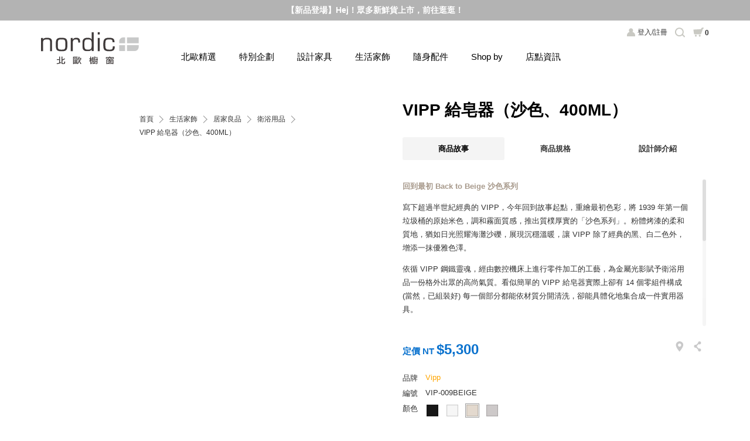

--- FILE ---
content_type: text/html; charset=UTF-8
request_url: https://www.nordic.com.tw/product/7372
body_size: 17101
content:
<!doctype html>
<html>
<head>
<!-- Google Tag Manager -->
<script>(function(w,d,s,l,i){w[l]=w[l]||[];w[l].push({'gtm.start':
new Date().getTime(),event:'gtm.js'});var f=d.getElementsByTagName(s)[0],
j=d.createElement(s),dl=l!='dataLayer'?'&l='+l:'';j.async=true;j.src=
'https://www.googletagmanager.com/gtm.js?id='+i+dl;f.parentNode.insertBefore(j,f);
})(window,document,'script','dataLayer','GTM-W9DT3DR');</script>

<script>(function(w,d,s,l,i){w[l]=w[l]||[];w[l].push({'gtm.start':
new Date().getTime(),event:'gtm.js'});var f=d.getElementsByTagName(s)[0],
j=d.createElement(s),dl=l!='dataLayer'?'&l='+l:'';j.async=true;j.src=
'https://www.googletagmanager.com/gtm.js?id='+i+dl;f.parentNode.insertBefore(j,f);
})(window,document,'script','dataLayer','GTM-TKKGPSB');</script>
<!-- End Google Tag Manager -->
<meta http-equiv="X-UA-Compatible" content="IE=edge,chrome=1" />
<meta name="viewport" content="width=device-width, initial-scale=1, user-scalable=0" />
<meta charset="utf-8" />
<title>VIPP 給皂器（沙色、400ML） | 北歐櫥窗 NORDIC</title>
<meta name="keywords" content="手壓式給皂器,按壓式給皂器,廚房給皂器,不鏽鋼給皂器" />
<meta name="description" content="VIPP 給皂器（沙色、400ML）" />
<meta property="og:title" content="VIPP 給皂器（沙色、400ML） | 北歐櫥窗 NORDIC" />
<meta property="og:description" content="VIPP 給皂器（沙色、400ML）" />
<meta property="og:image" content="https://www.nordic.com.tw/uploads/product/62ce477ee2154OH1Ze.jpg?v=1769338324" />
<meta property="og:url" content="https://www.nordic.com.tw/product/7372" />
<meta http-equiv="Cache-Control" content="no-cache, no-store, max-age=0, must-revalidate">
<meta http-equiv="pragma" content="no-cache" />
<meta http-equiv="expires" content="0" />
<link rel="stylesheet" type="text/css" href="https://www.nordic.com.tw/css/jquery.mCustomScrollbar.css?t=1769338324" />
<link rel="stylesheet" type="text/css" href="https://www.nordic.com.tw/css/jquery-ui.min.css?t=1769338324" />
<link rel="stylesheet" type="text/css" href="https://www.nordic.com.tw/css/slick.css?t=1769338324" />
<link rel="stylesheet" type="text/css" href="https://www.nordic.com.tw/css/slick-theme.css?t=1769338324" />
<link rel="stylesheet" type="text/css" href="https://www.nordic.com.tw/css/style.css?t=1769338324" />
<link rel="stylesheet" type="text/css" href="https://www.nordic.com.tw/css/public.css?t=1769338324" />
<link rel="stylesheet" type="text/css" href="https://www.nordic.com.tw/css/product_detail.css?t=1769338324" />
<script type="text/javascript" src="https://www.nordic.com.tw/js/jquery.js?t=1769338324"></script>
<script type="text/javascript" src="https://www.nordic.com.tw/js/jquery-ui.min.js?t=1769338324"></script>
<script type="text/javascript" src="https://www.nordic.com.tw/js/jquery.ui.touch-punch.min.js?t=1769338324"></script>
<script type="text/javascript" src="https://www.nordic.com.tw/js/jquery.smooth-scroll.js?t=1769338324"></script>
<script type="text/javascript" src="https://www.nordic.com.tw/js/slick.min.js?t=1769338324"></script>
<script type="text/javascript" src="https://www.nordic.com.tw/js/public.js?t=1769338324"></script>
<script type="text/javascript" src="https://www.google.com/recaptcha/api.js?render=6Le7v70ZAAAAAORBTAnfLAMowL3GyHOpd8sdxq9d"></script>
<style>
.grecaptcha-badge {visibility: hidden;}
</style><!--
<script type="text/javascript" src="https://www.nordic.com.tw/js/angular.min.js?t=1769338324"></script>
-->
<script type="text/javascript" src="https://www.nordic.com.tw/js/TweenMax.min.js?t=1769338324"></script>
<script type="text/javascript" src="https://www.nordic.com.tw/js/jquery.mCustomScrollbar.concat.min.js?t=1769338324"></script>
<script type="text/javascript" src="https://www.nordic.com.tw/js/froogaloop2.min.js?t=1769338324"></script>
<script type="text/javascript" src="https://www.nordic.com.tw/js/product_detail.js?t=1769338324"></script>
<script type="text/javascript" src="https://www.nordic.com.tw/js/product_detail.app.js?t=1769338324"></script>
<script>
    (function(w,d,t,r,u){var f,n,i;w[u]=w[u]||[],f=function(){var o={ti:"5281613"};o.q=w[u],w[u]=new UET(o),w[u].push("pageLoad")},n=d.createElement(t),n.src=r,n.async=1,n.onload=n.onreadystatechange=function(){var s=this.readyState;s&&s!=="loaded"&&s!=="complete"||(f(),n.onload=n.onreadystatechange=null)},i=d.getElementsByTagName(t)[0],i.parentNode.insertBefore(n,i)})(window,document,"script","//bat.bing.com/bat.js","uetq");
</script><noscript><img src="//bat.bing.com/action/0?ti=5281613&Ver=2" height="0" width="0" style="display:none; visibility: hidden;" /></noscript>
<!-- google JSON-LD-->
<script type="application/ld+json">
{
    "@context": "https://schema.org/",
    "@type": "Product",
    "name": "VIPP 給皂器（沙色、400ML）",
    "image": [
            "https://www.nordic.com.tw/uploads/product_picture/62ce6a29c869a9tNbf_560.jpg",
                "https://www.nordic.com.tw/uploads/product_picture/62ce6a2e99943fCIDu_560.jpg",
                "https://www.nordic.com.tw/uploads/product_picture/62ce6a38327ceISi8G_560.jpg",
                "https://www.nordic.com.tw/uploads/product_picture/62ce6a4937d2ahH8iH_560.jpg",
                "https://www.nordic.com.tw/uploads/product_picture/62ce69b029974ZcLI2_560.jpg",
                "https://www.nordic.com.tw/uploads/product_picture/62ce69b722b8fLS1hY_560.jpg"
    ],
    "description": "回到最初 Back to Beige 沙色系列寫下超過半世紀經典的 VIPP，今年回到故事起點，重繪最初色彩，將 1939 年第一個垃圾桶的原始米色，調和霧面質感，推出質樸厚實的「沙色系列」。粉體烤漆的柔和質地，猶如日光照耀海灘沙礫，展現沉穩溫暖，讓 VIPP 除了經典的黑、白二色外，增添一抹優雅色澤。依循 VIPP 鋼鐵靈魂，經由數控機床上進行零件加工的工藝，為金屬光影賦予衛浴用品一份格外出眾的高尚氣質。看似簡單的 VIPP 給皂器實際上卻有 14 個零組件構成 (當然，已組裝好) 每一個部分都能依材質分開清洗，卻能具體化地集合成一件實用器具。而泵型其實是以經典的垃圾桶為靈感，倚靠下方較寬大的底部加上防滑膠墊才能確保十足穩定。此外，它的壓頭相對一般給皂器大上許多，不過也是以力學計算，為了讓使用者單手就能操作的巧思，如此一來便能以最高品質的工藝手感，享受最基本需求層面的極致。幾年前 VIPP 團隊築起一座名為 THE VIPP Shelter 的屋舍，在室內井然有序地將掛鉤、燈，層架、毛巾架、馬桶刷等小物，至爬梯，廚房櫃、沙發床等家具一一系統化規劃。但換句話說，你無法改變任何一處設計。對擁有超過 75 年運用鋼鐵經驗的 VIPP 而言，鋼鐵是再熟悉不過的素材。但基於居住的最基本需求，追求 Holger Nielsen 實用至上的品牌精神，由鋼鐵骨架構成 Shelter，由建築至軟件都沒有絲毫裝飾，你能隨時整棟搬遷到於任一種類型的景觀和自然條件。VIPP 團隊延續創辦人 Holger Nielsen 的工藝細節和清晰的功能思維，讓生活工具，由小至大體現每一份細節的持久永恆理想。 產地：中國設計年分：2008材質：不鏽鋼、橡膠容量：400 ML尺寸：寬 8 x&nbsp;高 13（公分）清潔說明：1.建議使用不起毛的清潔布或軟毛刷，混合溫水和及肥皂絲清洗，定期清潔和保持乾燥。2.污漬油漬，使用酒精或玻璃專用清潔劑，或以油漆表面專用之中性除垢劑清潔。最後以清水沖洗並完成擦拭乾燥即可。3.切勿使用含氯或任何腐蝕性的清潔劑，以免損壞商品表面。注意事項：顏色略有偏差，以實品顏色為準預購商品海運期貨約 6-8&nbsp;個月，詳情請於上班時間來電（02）8772 - 6060 分機 9",
    "sku": "VIP-009BEIGE",
    "mpn": "VIP-009BEIGE",
    "brand": {
        "@type": "Thing",
        "name": "Vipp"
    },
    "offers": {
        "@type": "Offer",
        "url": "https://www.nordic.com.tw/product/7372",
        "priceCurrency": "TWD",
        "price": "5300",
        "priceValidUntil": "2026-01-25",
        "availability": "PreOrder",
        "availability_date": "2026-08-31T18+0800"
    }
}
</script>
<script type="application/ld+json">
{
    "@context": "http://schema.org/",
    "@type": "BreadcrumbList",
    "itemListElement": [
        {
            "@type": "ListItem",
            "position": 1,
            "item": {
                "@id": "https://www.nordic.com.tw",
                "name": "首頁"
            }
        },
        {
            "@type": "ListItem",
            "position": 2,
            "item": {
                "@id": "https://www.nordic.com.tw",
                "name": "生活家飾"
            }
        },
        {
            "@type": "ListItem",
            "position": 3,
            "item": {
                "@id": "https://www.nordic.com.tw/product_category/19",
                "name": "居家良品"
            }
        },
        {
            "@type": "ListItem",
            "position": 4,
            "item": {
                "@id": "https://www.nordic.com.tw/product_category/31",
                "name": "衛浴用品"
            }
        }
    ]
}
</script>
<!-- google JSON-LD-->
</head>
<body>
<!-- Google Tag Manager (noscript) -->
<noscript><iframe src="https://www.googletagmanager.com/ns.html?id=GTM-W9DT3DR"
height="0" width="0" style="display:none;visibility:hidden"></iframe></noscript>

<noscript><iframe src="https://www.googletagmanager.com/ns.html?id=GTM-TKKGPSB"
height="0" width="0" style="display:none;visibility:hidden"></iframe></noscript>
<!-- End Google Tag Manager (noscript) -->

<div id="fb-root"></div>
<script>
	(function(d, s, id) {
		var js, fjs = d.getElementsByTagName(s)[0];
		if (d.getElementById(id)) return;
		js = d.createElement(s); js.id = id;
		js.src = "//connect.facebook.net/zh_TW/all.js#xfbml=1";
		fjs.parentNode.insertBefore(js, fjs);
	}(document, 'script', 'facebook-jssdk'));
</script><div id="container" ng-app="app" ng-controller="appCtrl">
	<script>
	function setSearch(inputName, inputValue){
		if (inputName == 'in_activity') {
			var activity = $('input[name="'+inputName+'"]').val();
			if (activity == '') {
				$('input[name="in_activity"]').val('1');
			} else {
				$('input[name="in_activity"]').val('');
			}
		}

		if (inputName == 'supply_types') {
			var suppleType = $("#supply_types option[value='" + inputValue + "']").prop("selected");
			if (suppleType === true) {
				$("#supply_types option[value='" + inputValue + "']").prop("selected", false);
			} else {
				$("#supply_types option[value='" + inputValue + "']").prop("selected", true);
			}
		}
	}
</script>
<div id="headerContainer">
			<!-- ********************** 若有置頂訊息 start ************************ -->
	<!-- 請將下行的 background 值帶入底色, color 值帶入文字顏色 -->
	<ul class="topInfo" style="background: #b3b3b3 ; color:#FFF;">
											<li>
				<a href="https://www.nordic.com.tw/member/register"  alt="【新會員招募】現在註冊立享 $200 購物金！" style=" font-weight:bolder; ">
					【新會員招募】現在註冊立享 $200 購物金！
				</a>
			</li>
														<li>
				<a href="https://www.nordic.com.tw/new_arrival#0"  alt="【新品登場】Hej！眾多新鮮貨上市，前往逛逛！" style=" font-weight:bolder; ">
					【新品登場】Hej！眾多新鮮貨上市，前往逛逛！
				</a>
			</li>
						</ul>
	<!-- ********************** 若有置頂訊息 end ************************ -->
	
	<header>
		<h1><a href="https://www.nordic.com.tw">北歐櫥窗 NORDIC</a></h1>
		<nav>
			<div class="navCT">
				<ul class="memberNav">

					<li class="member">

												<a href="https://www.nordic.com.tw/member/login" title="會員">登入/註冊</a>
											</li>

					<li class="search">
						<a title="搜尋"></a>
						<div class="subSearchLayer">
							<div class="ssContainer">
								<div class="ss">
									<form action="https://www.nordic.com.tw/product_search_result" method="GET" novalidate>
										<div class="byKeyword">
											<em>依關鍵字</em>
											<div class="inputContainer">
												<input type="text" name="product_keyword" value="" placeholder="請輸入關鍵字，如：椅、香氛、吊燈" class="input" />
											</div>
										</div>
										<div class="byPrice">
											<em>依價格</em>
											<div class="priceBlock" data-min="1" data-max="896500" data-from="1" data-to="896500">
												<!--<input name="product_price" type="hidden" value="0" />-->
												<!--
													請帶入屬性值, 說明如下:
													data-min   邊界的最小值, 預設為 1
													data-max   邊界的最大值, 請帶入全站商品的最高價格
													data-from  欲搜尋價格區間(紅色條範圍)左邊的值, 預設為 1
													data-to    欲搜尋價格區間(紅色條範圍)右邊的值, 預設為 全站商品的最高價格
												-->
												<div class="method useSlider">
													<i>選擇價格區間</i>
													<div class="ct">
														<button type="button" class="minus"><span>-</span></button>
														<div class="slider">
															<div class="ui-slider-handle from"><span></span></div>
															<div class="ui-slider-handle to"><span></span></div>
														</div>
														<button type="button" class="plus"><span>+</span></button>
													</div>
												</div>
												<div class="method useInput">
													<i>輸入價格區間</i>
													<div class="ct">
														<div class="from"><input type="number" name="seaproduct_price_s" class="input" /></div>
														<div class="to"><input type="number" name="seaproduct_price_e" class="input" /></div>
														<input type="submit" value="搜尋" class="formBtn" />
													</div>
												</div>
											</div>
										</div>
									</form>
								</div>
							</div>
							<div class="closeBtn"></div>
						</div>
					</li>
										<li class="cart">
						<a href="https://www.nordic.com.tw/cart_list" title="購物車"><span id="cartNum">0</span></a>
					</li>
				</ul>



				
				<ul class="mainNav">
					<li>
						<a>北歐精選</a>
						<div class="subNavLayer">
							<div class="snContainer">
								<div class="sn">
									<div class="ct">
										<ul>
											<li><a href="https://www.nordic.com.tw/new_arrival">新品上市</a></li>
											<li><a href="https://www.nordic.com.tw/week_hot">每周熱銷</a></li>
											<li><a href="https://www.nordic.com.tw/limit_time_offer">限時優惠</a></li>
											<li><a href="https://www.nordic.com.tw/in_stock">現貨專區</a></li>
											<!-- <li><a href="https://www.nordic.com.tw/final_call">Final Call</a></li> -->
										</ul>
										<ul class="wide">
											<li>
												<a href="https://www.nordic.com.tw/theme_list/1">主題企劃</a>
												<ul>
																										<li><a href="https://www.nordic.com.tw/theme_detail/764">新年限定｜ @aroma 日本第一植粹香氛，精選限量商品迎新優惠中！</a></li>
																										<li><a href="https://www.nordic.com.tw/theme_detail/763">品牌精選優惠｜Anglepoise 英倫百年經典，全新吊燈、壁燈系列登場！</a></li>
																										<li><a href="https://www.nordic.com.tw/theme_detail/762">即刻珍藏｜眾多人氣品牌現貨設計家具，年前限定限時優惠！</a></li>
																									</ul>
											</li>
											<li>
												<a href="https://www.nordic.com.tw/theme_product_list">集購預購</a>
												<ul>
																										<li><a href="https://www.nordic.com.tw/theme_product_detail/744">新品珍藏｜最好入手的 Finn Juhl 經典之座，《Reading Chair》閱讀椅</a></li>
																										<li><a href="https://www.nordic.com.tw/theme_product_detail/739">新品発売｜六〇年代美學復興，MARUNI60 日本經典復刻家具</a></li>
																										<li><a href="https://www.nordic.com.tw/theme_product_detail/726">即刻探索｜Artek 北歐理想照明術，經典燈具線上特企</a></li>
																									</ul>
											</li>
										</ul>
									</div>
									<div class="banner">
										<ul class="slick">
																						<li>
																								<a href="https://www.nordic.com.tw/theme_detail/762" >
																								<img src="https://www.nordic.com.tw/uploads/banner/69649ef0df0a7NKUeT.jpg" alt="Furniture in Stock" /></a>
											</li>
																						<li>
																								<a href="https://www.nordic.com.tw/theme_detail/750" >
																								<img src="https://www.nordic.com.tw/uploads/banner/693f78aa116568ZS67.jpg" alt="pleece" /></a>
											</li>
																					</ul>
									</div>
								</div>
							</div>
						</div>
					</li>

					<li>
						<a>特別企劃</a>
						<div class="subNavLayer">
							<div class="snContainer">
								<div class="sn">
									<div class="ct m:p_left_8">
										<ul class="full">
																																<li>
												<a href="https://www.nordic.com.tw/theme_list/4">深度探索</a>
												<ul>
																										<li>
																												<a href="https://www.nordic.com.tw/theme_detail/615">MOT x ABOOK PHOTOGRAPHY | 「Echoes of Hope」主題系列攝影新作發表</a>
																											</li>
																										<li>
																												<a href="https://www.nordic.com.tw/theme_detail/612">Design Museums Around the World | 跟著設計博物館去旅行！</a>
																											</li>
																										<li>
																												<a href="https://www.nordic.com.tw/theme_detail/600">How to Choose the Perfect Sofa | 完美沙發挑選指南</a>
																											</li>
																										<li>
																												<a href="https://www.nordic.com.tw/theme_detail/517">日本設計大師 深澤直人｜「直覺式設計」打造恰如其分的生活</a>
																											</li>
																										<li>
																												<a href="https://event.nordic.com.tw/upcycle/#home" target="_blank">再生設計新思維 | Recycle 到 UP-CYCLE 材質的第二人生！</a>
																											</li>
																										<li>
																												<a href="https://event.nordic.com.tw/at-aroma/#home" target="_blank">@aroma | 風靡日本第一芳香，純天然植粹淨化空間！</a>
																											</li>
																										<li>
																												<a href="https://www.nordic.com.tw/theme_detail/269#home" target="_blank">House of Finn Juhl | 典藏世界上最美扶手椅 45 Chair</a>
																											</li>
																										<li>
																												<a href="https://event.nordic.com.tw/block_lamp/" target="_blank">Design House Stockholm | 北歐經典冰塊燈的誕生故事</a>
																											</li>
																										<li>
																												<a href="https://event.nordic.com.tw/stool60/#home" target="_blank">Artek | 足以陪伴一生的好椅凳，Stool 60 不可錯過的經典設計！</a>
																											</li>
																										<li>
																												<a href="https://event.nordic.com.tw/hanna_korvela/#home" target="_blank">Hanna Korvela | 顛覆你對地毯機能想像，椎心實測大公開！</a>
																											</li>
																										<li>
																												<a href="https://event.nordic.com.tw/hiroshima/#home" target="_blank">Maruni | Apple 總部欽點使用！深度鑑賞 Hiroshima 廣島椅</a>
																											</li>
																									</ul>
											</li>
										</ul>
									</div>
									<div class="banner">
										<ul class="slick">
																						<li>
																								<a href="https://www.nordic.com.tw/theme_detail/587" >
																								<img src="https://www.nordic.com.tw/uploads/banner/695b7ea94e465NZiEY.jpg" alt="Best Combination" /></a>
											</li>
																						<li>
																								<a href="https://www.nordic.com.tw/theme_detail/612" >
																								<img src="https://www.nordic.com.tw/uploads/banner/695b7eabcfe1dHYNiW.jpg" alt="Design Museums" /></a>
											</li>
																						<li>
																								<a href="https://www.nordic.com.tw/theme_detail/600" >
																								<img src="https://www.nordic.com.tw/uploads/banner/695b7eae5cef5t45Z9.jpg" alt="沙發指南" /></a>
											</li>
																						<li>
																								<a href="https://www.nordic.com.tw/theme_detail/517#kv" >
																								<img src="https://www.nordic.com.tw/uploads/banner/695b7eb148798m8PWM.jpg" alt="深澤直人" /></a>
											</li>
																					</ul>
									</div>
								</div>
							</div>
						</div>
					</li>
															<li>
						<a>設計家具</a>
						<div class="subNavLayer">
							<div class="snContainer">
								<div class="sn">
									<div class="ct">
																														<ul>
																						<li>
												<a href="https://www.nordic.com.tw/product_category/11">設計椅款</a>
												<ul>
																										<li><a href="https://www.nordic.com.tw/product_category/13">單椅</a></li>
																										<li><a href="https://www.nordic.com.tw/product_category/15">主人椅/躺椅</a></li>
																										<li><a href="https://www.nordic.com.tw/product_category/14">椅凳/吧檯椅</a></li>
																										<li><a href="https://www.nordic.com.tw/product_category/92">長椅/長凳</a></li>
																										<li><a href="https://www.nordic.com.tw/product_category/73">辦公椅</a></li>
																										<li><a href="https://www.nordic.com.tw/product_category/12">沙發</a></li>
																									</ul>
											</li>
																																										<li>
												<a href="https://www.nordic.com.tw/product_category/61">兒童家具</a>
												<ul>
																										<li><a href="https://www.nordic.com.tw/product_category/62">兒童桌椅</a></li>
																										<li><a href="https://www.nordic.com.tw/product_category/77">互動玩具</a></li>
																									</ul>
											</li>
																					</ul>
																																								<ul>
																						<li>
												<a href="https://www.nordic.com.tw/product_category/4">桌子邊几</a>
												<ul>
																										<li><a href="https://www.nordic.com.tw/product_category/7">工作桌/餐桌</a></li>
																										<li><a href="https://www.nordic.com.tw/product_category/5">邊几/咖啡桌</a></li>
																									</ul>
											</li>
																																										<li>
												<a href="https://www.nordic.com.tw/product_category/8">層架掛勾</a>
												<ul>
																										<li><a href="https://www.nordic.com.tw/product_category/9">櫃子/層架</a></li>
																										<li><a href="https://www.nordic.com.tw/product_category/76">掛勾</a></li>
																									</ul>
											</li>
																																										<li>
												<a href="https://www.nordic.com.tw/product_category/90">屏風</a>
												<ul>
																										<li><a href="https://www.nordic.com.tw/product_category/91">屏風</a></li>
																									</ul>
											</li>
																					</ul>
																																								<ul>
																						<li>
												<a href="https://www.nordic.com.tw/product_category/16">品味燈具</a>
												<ul>
																										<li><a href="https://www.nordic.com.tw/product_category/17">吊燈</a></li>
																										<li><a href="https://www.nordic.com.tw/product_category/71">桌燈</a></li>
																										<li><a href="https://www.nordic.com.tw/product_category/63">立燈</a></li>
																										<li><a href="https://www.nordic.com.tw/product_category/75">壁燈</a></li>
																									</ul>
											</li>
																																										<li>
												<a href="https://www.nordic.com.tw/product_category/58">地毯地墊</a>
												<ul>
																										<li><a href="https://www.nordic.com.tw/product_category/59">地毯地墊</a></li>
																									</ul>
											</li>
																																										<li>
												<a href="https://www.nordic.com.tw/product_category/88">床架</a>
												<ul>
																										<li><a href="https://www.nordic.com.tw/product_category/89">床架</a></li>
																									</ul>
											</li>
																					</ul>
																													</div>
									<div class="banner">
										<ul class="slick">
																																	<li>
																								<a href="https://www.nordic.com.tw/product_category/16" >
																								<img src="https://www.nordic.com.tw/uploads/banner/695b7a2a6a069one5b.jpg" alt="category/16_吊燈" /></a>
											</li>
																						<li>
																								<a href="https://www.nordic.com.tw/product_category/73" >
																								<img src="https://www.nordic.com.tw/uploads/banner/5e7d6c0606dbbRSBy3.jpg" alt="category/73_辦公椅" /></a>
											</li>
																						<li>
																								<a href="https://www.nordic.com.tw/product_category/13" >
																								<img src="https://www.nordic.com.tw/uploads/banner/695b7a3242d50136zN.jpg" alt="category/13_單椅_椅子" /></a>
											</li>
																						<li>
																								<a href="https://www.nordic.com.tw/product_category/8" >
																								<img src="https://www.nordic.com.tw/uploads/banner/695b7a354ef47saTyF.jpg" alt="category/8_層架掛勾" /></a>
											</li>
																																</ul>
									</div>
								</div>
							</div>
						</div>
					</li>
										<li>
						<a>生活家飾</a>
						<div class="subNavLayer">
							<div class="snContainer">
								<div class="sn">
									<div class="ct">
																														<ul>
																						<li>
												<a href="https://www.nordic.com.tw/product_category/20">美學餐廚</a>
												<ul>
																										<li><a href="https://www.nordic.com.tw/product_category/42">水瓶/水壺</a></li>
																										<li><a href="https://www.nordic.com.tw/product_category/41">保溫瓶/保溫壺</a></li>
																										<li><a href="https://www.nordic.com.tw/product_category/70">水杯/咖啡杯</a></li>
																										<li><a href="https://www.nordic.com.tw/product_category/39">餐碗盤碟</a></li>
																										<li><a href="https://www.nordic.com.tw/product_category/72">廚房用具</a></li>
																										<li><a href="https://www.nordic.com.tw/product_category/43">酒杯/酒器</a></li>
																										<li><a href="https://www.nordic.com.tw/product_category/40">咖啡壺/茶器</a></li>
																										<li><a href="https://www.nordic.com.tw/product_category/45">餐杯墊/托盤</a></li>
																										<li><a href="https://www.nordic.com.tw/product_category/60">面紙盒/餐巾座</a></li>
																										<li><a href="https://www.nordic.com.tw/product_category/47">餐具</a></li>
																										<li><a href="https://www.nordic.com.tw/product_category/46">調味貯藏</a></li>
																									</ul>
											</li>
																					</ul>
																																								<ul>
																						<li>
												<a href="https://www.nordic.com.tw/product_category/19">居家良品</a>
												<ul>
																										<li><a href="https://www.nordic.com.tw/product_category/36">生活家電</a></li>
																										<li><a href="https://www.nordic.com.tw/product_category/84">耳機/音響</a></li>
																										<li><a href="https://www.nordic.com.tw/product_category/37">收納置物</a></li>
																										<li><a href="https://www.nordic.com.tw/product_category/74">垃圾桶/除塵</a></li>
																										<li><a href="https://www.nordic.com.tw/product_category/35">掛鐘桌鐘</a></li>
																										<li><a href="https://www.nordic.com.tw/product_category/78">鏡子</a></li>
																										<li><a href="https://www.nordic.com.tw/product_category/85">衣帽架</a></li>
																										<li><a href="https://www.nordic.com.tw/product_category/31">衛浴用品</a></li>
																										<li><a href="https://www.nordic.com.tw/product_category/33">潔淨保養</a></li>
																										<li><a href="https://www.nordic.com.tw/product_category/34">織品寢具</a></li>
																										<li><a href="https://www.nordic.com.tw/product_category/32">修繕工具</a></li>
																									</ul>
											</li>
																					</ul>
																																								<ul>
																						<li>
												<a href="https://www.nordic.com.tw/product_category/79">藝術香氛</a>
												<ul>
																										<li><a href="https://www.nordic.com.tw/product_category/81">擴香瓶/空間噴霧</a></li>
																										<li><a href="https://www.nordic.com.tw/product_category/82">香氛機/香氛道具</a></li>
																										<li><a href="https://www.nordic.com.tw/product_category/83">純天然精油</a></li>
																										<li><a href="https://www.nordic.com.tw/product_category/80">香氛蠟燭/燭台</a></li>
																									</ul>
											</li>
																																										<li>
												<a href="https://www.nordic.com.tw/product_category/21">經典擺飾</a>
												<ul>
																										<li><a href="https://www.nordic.com.tw/product_category/48">擺飾/相框</a></li>
																										<li><a href="https://www.nordic.com.tw/product_category/50">木質擺飾</a></li>
																										<li><a href="https://www.nordic.com.tw/product_category/51">典藏模型</a></li>
																									</ul>
											</li>
																																										<li>
												<a href="https://www.nordic.com.tw/product_category/22">園藝植栽</a>
												<ul>
																										<li><a href="https://www.nordic.com.tw/product_category/52">花瓶花器</a></li>
																									</ul>
											</li>
																					</ul>
																													</div>
									<div class="banner">
										<ul class="slick">
																																	<li>
																								<a href="https://www.nordic.com.tw/product_category/43" >
																								<img src="https://www.nordic.com.tw/uploads/banner/695b7ab651fe1tEvx0.jpg" alt="category/43_酒杯酒器" /></a>
											</li>
																						<li>
																								<a href="https://www.nordic.com.tw/product_category/79" >
																								<img src="https://www.nordic.com.tw/uploads/banner/695b7ab8cfabd32wQ4.jpg" alt="category/79_藝術香氛" /></a>
											</li>
																						<li>
																								<a href="https://www.nordic.com.tw/brand_detail/43#0" >
																								<img src="https://www.nordic.com.tw/uploads/banner/695b7abb84f8eWHDXt.jpg" alt="brand_georg jensen" /></a>
											</li>
																						<li>
																								<a href="https://www.nordic.com.tw/product_category/21" >
																								<img src="https://www.nordic.com.tw/uploads/banner/695b7abf279d0CiSaq.jpg" alt="category/21_經典擺飾" /></a>
											</li>
																																</ul>
									</div>
								</div>
							</div>
						</div>
					</li>
										<li>
						<a>隨身配件</a>
						<div class="subNavLayer">
							<div class="snContainer">
								<div class="sn">
									<div class="ct">
																														<ul>
																						<li>
												<a href="https://www.nordic.com.tw/product_category/23">生活配件</a>
												<ul>
																										<li><a href="https://www.nordic.com.tw/product_category/25">辦公文具</a></li>
																										<li><a href="https://www.nordic.com.tw/product_category/26">名片夾/錢夾</a></li>
																										<li><a href="https://www.nordic.com.tw/product_category/55">海報/書籍</a></li>
																										<li><a href="https://www.nordic.com.tw/product_category/56">鑰匙圈/吊飾</a></li>
																										<li><a href="https://www.nordic.com.tw/product_category/68">鞋拔</a></li>
																										<li><a href="https://www.nordic.com.tw/product_category/93">運動配件</a></li>
																									</ul>
											</li>
																					</ul>
																																								<ul>
																						<li>
												<a href="https://www.nordic.com.tw/product_category/24">穿戴配件</a>
												<ul>
																										<li><a href="https://www.nordic.com.tw/product_category/54">褶毛絨系列</a></li>
																										<li><a href="https://www.nordic.com.tw/product_category/57">手帕/圍巾</a></li>
																										<li><a href="https://www.nordic.com.tw/product_category/29">珠寶首飾</a></li>
																										<li><a href="https://www.nordic.com.tw/product_category/30">隨身休閒包</a></li>
																									</ul>
											</li>
																					</ul>
																													</div>
									<div class="banner">
										<ul class="slick">
																																	<li>
																								<a href="https://www.nordic.com.tw/product_category/54" >
																								<img src="https://www.nordic.com.tw/uploads/banner/695b7c0b5fae8phCRC.jpg" alt="category/54_褶毛絨" /></a>
											</li>
																						<li>
																								<a href="https://www.nordic.com.tw/product_category/23" >
																								<img src="https://www.nordic.com.tw/uploads/banner/695b7c0dd5d48ZbbAl.jpg" alt="category/23_生活配件" /></a>
											</li>
																						<li>
																								<a href="https://www.nordic.com.tw/product_category/25" >
																								<img src="https://www.nordic.com.tw/uploads/banner/695b7c10243afsNdB4.jpg" alt="category/25_辦公文具" /></a>
											</li>
																																</ul>
									</div>
								</div>
							</div>
						</div>
					</li>
										<li>
						<a href="https://www.nordic.com.tw/brand_list">Shop by</a>
					</li>
					<li>
						<a href="https://www.nordic.com.tw/about_store">店點資訊</a>
					</li>
<!--
					<li>
						<a href="https://culture.nordic.com.tw" target="_blank">觀點文化</a>
					</li>
 -->
				</ul>
			</div>
			<div class="burgerBtn"><span></span></div>
		</nav>
	</header>
</div>		
		

<main>

	<div class="mainContainer">

		<section class="productDetail">
			<div class="image">

				<div class="main"></div>

				<!--********** 縮圖區塊 start **********-->
				<ul class="thumbnail">
										<li><a style="background-image:url(https://www.nordic.com.tw/uploads/product_picture/62ce6a29c869a9tNbf_70.jpg);" href="https://www.nordic.com.tw/uploads/product_picture/62ce6a29c869a9tNbf_560.jpg" data-zoom="https://www.nordic.com.tw/uploads/product_picture/62ce6a29c869a9tNbf.jpg" title="" target="_blank"></a></li>
										<li><a style="background-image:url(https://www.nordic.com.tw/uploads/product_picture/62ce6a2e99943fCIDu_70.jpg);" href="https://www.nordic.com.tw/uploads/product_picture/62ce6a2e99943fCIDu_560.jpg" data-zoom="https://www.nordic.com.tw/uploads/product_picture/62ce6a2e99943fCIDu.jpg" title="" target="_blank"></a></li>
										<li><a style="background-image:url(https://www.nordic.com.tw/uploads/product_picture/62ce6a38327ceISi8G_70.jpg);" href="https://www.nordic.com.tw/uploads/product_picture/62ce6a38327ceISi8G_560.jpg" data-zoom="https://www.nordic.com.tw/uploads/product_picture/62ce6a38327ceISi8G.jpg" title="" target="_blank"></a></li>
										<li><a style="background-image:url(https://www.nordic.com.tw/uploads/product_picture/62ce6a4937d2ahH8iH_70.jpg);" href="https://www.nordic.com.tw/uploads/product_picture/62ce6a4937d2ahH8iH_560.jpg" data-zoom="https://www.nordic.com.tw/uploads/product_picture/62ce6a4937d2ahH8iH.jpg" title="" target="_blank"></a></li>
										<li><a style="background-image:url(https://www.nordic.com.tw/uploads/product_picture/62ce69b029974ZcLI2_70.jpg);" href="https://www.nordic.com.tw/uploads/product_picture/62ce69b029974ZcLI2_560.jpg" data-zoom="https://www.nordic.com.tw/uploads/product_picture/62ce69b029974ZcLI2.jpg" title="" target="_blank"></a></li>
										<li><a style="background-image:url(https://www.nordic.com.tw/uploads/product_picture/62ce69b722b8fLS1hY_70.jpg);" href="https://www.nordic.com.tw/uploads/product_picture/62ce69b722b8fLS1hY_560.jpg" data-zoom="https://www.nordic.com.tw/uploads/product_picture/62ce69b722b8fLS1hY.jpg" title="" target="_blank"></a></li>
															<li><a style="background-image:url(https://www.nordic.com.tw/uploads/product_video/62ce6a654f332Y4H0X.jpg);" href="https://www.youtube.com/watch?v=VcZ4-VpRrvo" target="_blank"></a></li>
									</ul>
				<!--********** 縮圖區塊 end **********-->

				<!--********** 瀏覽路徑 start **********-->
				<ul class="bc">
					<li><a href="https://www.nordic.com.tw">首頁</a></li>
					<li><a>生活家飾</a></li>
					<li><a href="https://www.nordic.com.tw/product_category/19">居家良品</a></li>
					<li><a href="https://www.nordic.com.tw/product_category/31">衛浴用品</a></li>
					<li>VIPP 給皂器（沙色、400ML）</li>
				</ul>
				<!--********** 瀏覽路徑 end **********-->

			</div>
			<div class="info">
				<h2>VIPP 給皂器（沙色、400ML）</h2>
								<div class="tabBlock">
					<div class="tabBtn">
						<ul>
							<li>商品故事</li>
							<li>商品規格</li>
														<li>設計師介紹</li>
													</ul>
					</div>
					<div class="tabCT">

						<section>
							<div class="ct">

								<!--******************** 頁籤一 上稿內容 start *******************-->
								<p><span style="color:#A7998B;"><strong>回到最初 Back to Beige 沙色系列</strong></span></p>

<p>寫下超過半世紀經典的 VIPP，今年回到故事起點，重繪最初色彩，將 1939 年第一個垃圾桶的原始米色，調和霧面質感，推出質樸厚實的「沙色系列」。粉體烤漆的柔和質地，猶如日光照耀海灘沙礫，展現沉穩溫暖，讓 VIPP 除了經典的黑、白二色外，增添一抹優雅色澤。</p>

<p>依循 VIPP 鋼鐵靈魂，經由數控機床上進行零件加工的工藝，為金屬光影賦予衛浴用品一份格外出眾的高尚氣質。看似簡單的 VIPP 給皂器實際上卻有 14 個零組件構成 (當然，已組裝好) 每一個部分都能依材質分開清洗，卻能具體化地集合成一件實用器具。</p>

<p>而泵型其實是以經典的垃圾桶為靈感，倚靠下方較寬大的底部加上防滑膠墊才能確保十足穩定。此外，它的壓頭相對一般給皂器大上許多，不過也是以力學計算，為了讓使用者單手就能操作的巧思，如此一來便能以最高品質的工藝手感，享受最基本需求層面的極致。</p>

<p>幾年前 VIPP 團隊築起一座名為 THE VIPP Shelter 的屋舍，在室內井然有序地將掛鉤、燈，層架、毛巾架、馬桶刷等小物，至爬梯，廚房櫃、沙發床等家具一一系統化規劃。但換句話說，你無法改變任何一處設計。</p>

<p>對擁有超過 75 年運用鋼鐵經驗的 VIPP 而言，鋼鐵是再熟悉不過的素材。但基於居住的最基本需求，追求 Holger Nielsen 實用至上的品牌精神，由鋼鐵骨架構成 Shelter，由建築至軟件都沒有絲毫裝飾，你能隨時整棟搬遷到於任一種類型的景觀和自然條件。</p>

<p>VIPP 團隊延續創辦人 Holger Nielsen 的工藝細節和清晰的功能思維，讓生活工具，由小至大體現每一份細節的持久永恆理想。</p>
								<!--******************** 頁籤一 上稿內容 end *******************-->

							</div>
						</section>

						<section>
							<div class="ct">

								<!--******************** 頁籤二 上稿內容 start *******************-->
								<p>產地：中國<br />
設計年分：2008<br />
材質：不鏽鋼、橡膠<br />
容量：400 ML<br />
尺寸：寬 8 x&nbsp;高 13（公分）</p>

<p>清潔說明：<br />
1.建議使用不起毛的清潔布或軟毛刷，混合溫水和及肥皂絲清洗，定期清潔和保持乾燥。<br />
2.污漬油漬，使用酒精或玻璃專用清潔劑，或以油漆表面專用之中性除垢劑清潔。最後以清水沖洗並完成擦拭乾燥即可。<br />
3.切勿使用含氯或任何腐蝕性的清潔劑，以免損壞商品表面。</p>

<p>注意事項：<br />
<span style="color: rgb(255, 140, 0);">顏色略有偏差，以實品顏色為準</span><br />
<span style="color: rgb(255, 0, 0);">預購商品海運期貨約 6-8&nbsp;個月，詳情請於上班時間來電（02）8772 - 6060 分機 9</span></p>
								<!--******************** 頁籤二 上稿內容 end *******************-->

							</div>
						</section>

												<section>
							<div class="ct">

								<a href="https://www.nordic.com.tw/designer_detail/180" class="designerLink" target="_blank">
									<img src="https://www.nordic.com.tw/uploads/shopby_designer/588069a9e05abYonYO.jpg" />
								</a>
								<h3>VIPP Design Lab</h3>

								<!--******************** 頁籤三 上稿內容 start *******************-->
								<p>1992 年，VIPP 的創辦人 Holger Nielsen 辭世之後，他的女兒 Jette Egelund 毅然決然地接下父親所打造的心血。帶領著設計師群，續以優良的工藝技術，和原始概念的設計原型，繼續延展出新的作品。</p>

<p>2005 年　VIPP 搬遷至新的展示中心，一棟擁有 100 年歷史的廠房，Jette Egelund 迄今再帶著地兒女、內聘的工業及紡織品設計師等，繼續為著延續 Holger Nielsen 的工藝精神推出生活用品而努力。</p>
								<!--******************** 頁籤三 上稿內容 end *******************-->

							</div>
						</section>
						
					</div>
				</div>
				<div class="priceBlock">
					<ul class="aside">
						<li class="store" title="門市庫存查詢">
							<ul>
									<li>目前各門市尚無此商品</li>
								</ul>
														</li>
												<li class="share" title="分享">
							<ul>
	<li class="fb"><div class="fb-share-button" data-layout="button"></div></li>
	<li class="line">
		<div class="line-it-button" data-lang="zh_Hant" data-type="share-a" data-env="REAL" data-url="" data-color="default" data-size="small" data-count="false" data-ver="3" style="display: none;"></div>
		<script src="https://www.line-website.com/social-plugins/js/thirdparty/loader.min.js" async="async" defer="defer"></script>
	</li>
	<li class="twitter">
		<a href="https://twitter.com/share" class="twitter-share-button">Tweet</a>
		<script>!function(d,s,id){var js,fjs=d.getElementsByTagName(s)[0],p=/^http:/.test(d.location)?'http':'https';if(!d.getElementById(id)){js=d.createElement(s);js.id=id;js.src=p+'://platform.twitter.com/widgets.js';fjs.parentNode.insertBefore(js,fjs);}}(document, 'script', 'twitter-wjs');</script>
	</li>
	<li class="pin">
		<script type="text/javascript" async defer src="//assets.pinterest.com/js/pinit.js"></script>
		<a href="https://www.pinterest.com/pin/create/button/"><img src="//assets.pinterest.com/images/pidgets/pinit_fg_en_rect_gray_20.png" /></a>
	</li>
</ul>						</li>
					</ul>
					<div class="price">
						<strong>定價 NT <em>$5,300</em></strong>					</div>
				</div>
				<div class="formBlock">
					<dl>
						<div class="row">
							<dt>品牌</dt>
							<dd>
																<a href="https://www.nordic.com.tw/brand_detail/30" class="tLink1" target="_blank">Vipp</a>
															</dd>
						</div>
						<div class="row">
							<dt>編號</dt>
							<dd>VIP-009BEIGE</dd>
						</div>
						<div class="row">
							<dt>顏色</dt>
							<dd class="color">
								<ul>
																											<li><a style="background-color:#171717;" href="https://www.nordic.com.tw/product/2572"></a></li>
																																				<li><a style="background-color:#f6f6f6;" href="https://www.nordic.com.tw/product/2573"></a></li>
																																				<li class="now"><a style="background-color:#e3d9ce;" href="https://www.nordic.com.tw/product/7372"></a></li>
																																				<li><a style="background-color:#cdc9c9;" href="https://www.nordic.com.tw/product/9381"></a></li>
																										</ul>
							</dd>
						</div>
												<div class="row">
							<dt>數量</dt>
							<dd>
																								<div class="select">
									<!-- class="disabled" -->
									<ul>
																				<li ng-click="productSelectNum(7372, 1)" AvailableProductId="7372" value="1">1</li>
																				<li ng-click="productSelectNum(7372, 2)" AvailableProductId="7372" value="2">2</li>
																				<li ng-click="productSelectNum(7372, 3)" AvailableProductId="7372" value="3">3</li>
																				<li ng-click="productSelectNum(7372, 4)" AvailableProductId="7372" value="4">4</li>
																				<li ng-click="productSelectNum(7372, 5)" AvailableProductId="7372" value="5">5</li>
																				<li ng-click="productSelectNum(7372, 6)" AvailableProductId="7372" value="6">6</li>
																				<li ng-click="productSelectNum(7372, 7)" AvailableProductId="7372" value="7">7</li>
																				<li ng-click="productSelectNum(7372, 8)" AvailableProductId="7372" value="8">8</li>
																				<li ng-click="productSelectNum(7372, 9)" AvailableProductId="7372" value="9">9</li>
																				<li ng-click="productSelectNum(7372, 10)" AvailableProductId="7372" value="10">10</li>
																				<li ng-click="productSelectNum(7372, 11)" AvailableProductId="7372" value="11">11</li>
																				<li ng-click="productSelectNum(7372, 12)" AvailableProductId="7372" value="12">12</li>
																				<li ng-click="productSelectNum(7372, 13)" AvailableProductId="7372" value="13">13</li>
																				<li ng-click="productSelectNum(7372, 14)" AvailableProductId="7372" value="14">14</li>
																				<li ng-click="productSelectNum(7372, 15)" AvailableProductId="7372" value="15">15</li>
																				<li ng-click="productSelectNum(7372, 16)" AvailableProductId="7372" value="16">16</li>
																				<li ng-click="productSelectNum(7372, 17)" AvailableProductId="7372" value="17">17</li>
																				<li ng-click="productSelectNum(7372, 18)" AvailableProductId="7372" value="18">18</li>
																				<li ng-click="productSelectNum(7372, 19)" AvailableProductId="7372" value="19">19</li>
																				<li ng-click="productSelectNum(7372, 20)" AvailableProductId="7372" value="20">20</li>
																			</ul>
								</div>
															</dd>
						</div>
					</dl>
					<div class="offerStatus">
						供貨狀態：
												<span class="att">預購｜詳細到貨時間，請參考<u>商品規格</u>說明</span>
											</div>
										<div class="btn">
						<input name="productSelectNum[7372]" type="hidden" value="1" autocomplete="off" />
						<button CheckoutProductId="7372" CheckoutHideCode="" onClick="addToCartThenCheckout();" class="formBtn cart_check">直接購買</button><!-- 加上 disabled 屬性會變灰不能點 -->
						<button CardProductId="7372" CardHideCode="" onClick="addToCart();" class="formBtn plus">加入購物車</button><!-- 加上 disabled 屬性會變灰不能點 -->
					</div>
									</div>
			</div>
		</section>

		
				<section class="alsolike">
			<h2>你可能也喜歡</h2>
			<ul class="productList">
												<li data-quick-view="https://www.nordic.com.tw/product/quick/3316">
									<div class="img">
						<img src="https://www.nordic.com.tw/uploads/product/5df20b396c7d0HMbjT.jpg" />
											</div>
					<div class="name">VIPP 壁掛式給皂器（白、400ML）</div>
					<div class="price">
					<em>NT $5,700</em>					</div>
					<div class="cta">
																		<div class="select">
							<ul>
																<li ng-click="productSelectNum(3316, 1)" AvailableProductId="3316" value="1">
									1
								</li>
																<li ng-click="productSelectNum(3316, 2)" AvailableProductId="3316" value="2">
									2
								</li>
																<li ng-click="productSelectNum(3316, 3)" AvailableProductId="3316" value="3">
									3
								</li>
																<li ng-click="productSelectNum(3316, 4)" AvailableProductId="3316" value="4">
									4
								</li>
																<li ng-click="productSelectNum(3316, 5)" AvailableProductId="3316" value="5">
									5
								</li>
																<li ng-click="productSelectNum(3316, 6)" AvailableProductId="3316" value="6">
									6
								</li>
																<li ng-click="productSelectNum(3316, 7)" AvailableProductId="3316" value="7">
									7
								</li>
																<li ng-click="productSelectNum(3316, 8)" AvailableProductId="3316" value="8">
									8
								</li>
																<li ng-click="productSelectNum(3316, 9)" AvailableProductId="3316" value="9">
									9
								</li>
																<li ng-click="productSelectNum(3316, 10)" AvailableProductId="3316" value="10">
									10
								</li>
																<li ng-click="productSelectNum(3316, 11)" AvailableProductId="3316" value="11">
									11
								</li>
																<li ng-click="productSelectNum(3316, 12)" AvailableProductId="3316" value="12">
									12
								</li>
																<li ng-click="productSelectNum(3316, 13)" AvailableProductId="3316" value="13">
									13
								</li>
																<li ng-click="productSelectNum(3316, 14)" AvailableProductId="3316" value="14">
									14
								</li>
																<li ng-click="productSelectNum(3316, 15)" AvailableProductId="3316" value="15">
									15
								</li>
																<li ng-click="productSelectNum(3316, 16)" AvailableProductId="3316" value="16">
									16
								</li>
																<li ng-click="productSelectNum(3316, 17)" AvailableProductId="3316" value="17">
									17
								</li>
																<li ng-click="productSelectNum(3316, 18)" AvailableProductId="3316" value="18">
									18
								</li>
																<li ng-click="productSelectNum(3316, 19)" AvailableProductId="3316" value="19">
									19
								</li>
																<li ng-click="productSelectNum(3316, 20)" AvailableProductId="3316" value="20">
									20
								</li>
															</ul>
						</div>
						
												<input name="productSelectNum[3316]" type="hidden" value="1" autocomplete="off" />
						<button type="button" CardProductId="3316" CardHideCode="" class="formBtn" /></button>
						
						<div class="store" title="門市庫存查詢">
							<ul>
									<li>目前各門市尚無此商品</li>
								</ul>
														</div>
					</div>
				</li>
												<li data-quick-view="https://www.nordic.com.tw/product/quick/7376">
									<div class="img">
						<img src="https://www.nordic.com.tw/uploads/product/62e7332c212ebDfzqV.jpg" />
											</div>
					<div class="name">VIPP 壁掛式給皂器（沙色、400ML）</div>
					<div class="price">
					<em>NT $5,700</em>					</div>
					<div class="cta">
																		<div class="select">
							<ul>
																<li ng-click="productSelectNum(7376, 1)" AvailableProductId="7376" value="1">
									1
								</li>
																<li ng-click="productSelectNum(7376, 2)" AvailableProductId="7376" value="2">
									2
								</li>
																<li ng-click="productSelectNum(7376, 3)" AvailableProductId="7376" value="3">
									3
								</li>
																<li ng-click="productSelectNum(7376, 4)" AvailableProductId="7376" value="4">
									4
								</li>
																<li ng-click="productSelectNum(7376, 5)" AvailableProductId="7376" value="5">
									5
								</li>
																<li ng-click="productSelectNum(7376, 6)" AvailableProductId="7376" value="6">
									6
								</li>
																<li ng-click="productSelectNum(7376, 7)" AvailableProductId="7376" value="7">
									7
								</li>
																<li ng-click="productSelectNum(7376, 8)" AvailableProductId="7376" value="8">
									8
								</li>
																<li ng-click="productSelectNum(7376, 9)" AvailableProductId="7376" value="9">
									9
								</li>
																<li ng-click="productSelectNum(7376, 10)" AvailableProductId="7376" value="10">
									10
								</li>
																<li ng-click="productSelectNum(7376, 11)" AvailableProductId="7376" value="11">
									11
								</li>
																<li ng-click="productSelectNum(7376, 12)" AvailableProductId="7376" value="12">
									12
								</li>
																<li ng-click="productSelectNum(7376, 13)" AvailableProductId="7376" value="13">
									13
								</li>
																<li ng-click="productSelectNum(7376, 14)" AvailableProductId="7376" value="14">
									14
								</li>
																<li ng-click="productSelectNum(7376, 15)" AvailableProductId="7376" value="15">
									15
								</li>
																<li ng-click="productSelectNum(7376, 16)" AvailableProductId="7376" value="16">
									16
								</li>
																<li ng-click="productSelectNum(7376, 17)" AvailableProductId="7376" value="17">
									17
								</li>
																<li ng-click="productSelectNum(7376, 18)" AvailableProductId="7376" value="18">
									18
								</li>
																<li ng-click="productSelectNum(7376, 19)" AvailableProductId="7376" value="19">
									19
								</li>
																<li ng-click="productSelectNum(7376, 20)" AvailableProductId="7376" value="20">
									20
								</li>
															</ul>
						</div>
						
												<input name="productSelectNum[7376]" type="hidden" value="1" autocomplete="off" />
						<button type="button" CardProductId="7376" CardHideCode="" class="formBtn" /></button>
						
						<div class="store" title="門市庫存查詢">
							<ul>
									<li>目前各門市尚無此商品</li>
								</ul>
														</div>
					</div>
				</li>
												<li data-quick-view="https://www.nordic.com.tw/product/quick/3313">
									<div class="img">
						<img src="https://www.nordic.com.tw/uploads/product/59c337743cafa02UDE.jpg" />
											</div>
					<div class="name">VIPP 壁掛式給皂器（黑、400ML）</div>
					<div class="price">
					<em>NT $5,700</em>					</div>
					<div class="cta">
																		<div class="select">
							<ul>
																<li ng-click="productSelectNum(3313, 1)" AvailableProductId="3313" value="1">
									1
								</li>
																<li ng-click="productSelectNum(3313, 2)" AvailableProductId="3313" value="2">
									2
								</li>
																<li ng-click="productSelectNum(3313, 3)" AvailableProductId="3313" value="3">
									3
								</li>
																<li ng-click="productSelectNum(3313, 4)" AvailableProductId="3313" value="4">
									4
								</li>
																<li ng-click="productSelectNum(3313, 5)" AvailableProductId="3313" value="5">
									5
								</li>
																<li ng-click="productSelectNum(3313, 6)" AvailableProductId="3313" value="6">
									6
								</li>
																<li ng-click="productSelectNum(3313, 7)" AvailableProductId="3313" value="7">
									7
								</li>
																<li ng-click="productSelectNum(3313, 8)" AvailableProductId="3313" value="8">
									8
								</li>
																<li ng-click="productSelectNum(3313, 9)" AvailableProductId="3313" value="9">
									9
								</li>
																<li ng-click="productSelectNum(3313, 10)" AvailableProductId="3313" value="10">
									10
								</li>
																<li ng-click="productSelectNum(3313, 11)" AvailableProductId="3313" value="11">
									11
								</li>
																<li ng-click="productSelectNum(3313, 12)" AvailableProductId="3313" value="12">
									12
								</li>
																<li ng-click="productSelectNum(3313, 13)" AvailableProductId="3313" value="13">
									13
								</li>
																<li ng-click="productSelectNum(3313, 14)" AvailableProductId="3313" value="14">
									14
								</li>
																<li ng-click="productSelectNum(3313, 15)" AvailableProductId="3313" value="15">
									15
								</li>
																<li ng-click="productSelectNum(3313, 16)" AvailableProductId="3313" value="16">
									16
								</li>
																<li ng-click="productSelectNum(3313, 17)" AvailableProductId="3313" value="17">
									17
								</li>
																<li ng-click="productSelectNum(3313, 18)" AvailableProductId="3313" value="18">
									18
								</li>
																<li ng-click="productSelectNum(3313, 19)" AvailableProductId="3313" value="19">
									19
								</li>
																<li ng-click="productSelectNum(3313, 20)" AvailableProductId="3313" value="20">
									20
								</li>
															</ul>
						</div>
						
												<input name="productSelectNum[3313]" type="hidden" value="1" autocomplete="off" />
						<button type="button" CardProductId="3313" CardHideCode="" class="formBtn" /></button>
						
						<div class="store" title="門市庫存查詢">
							<ul>
									<li>目前各門市尚無此商品</li>
								</ul>
														</div>
					</div>
				</li>
							</ul>

					</section>
		
				<section class="relativeAndLooked">
			<ul>
				<li>相關產品</li>
				<li>曾經瀏覽</li>
			</ul>
			<div class="tabCT">

				<!-- ********************** 相關產品 start ************************ -->
				<ul class="productList slick">
				<li data-category-main="" data-category-sub="31" data-brand="其他" data-designer="其他"
data-id="9482" data-in-stock="false" data-color="Other｜其他" data-price="20600"
>
		<a href="https://www.nordic.com.tw/product/9482">
			<div class="img">
			<img src="https://www.nordic.com.tw/uploads/product/67f37c3f3d919sPyp1.jpg" loading='lazy' />
					</div>
		<div class="color"></div>
		<div class="name">e15 x Kaldewei 聯名系列｜EK05 橡木浴缸置物架</div>
	</a>
</li>


<li data-category-main="" data-category-sub="31" data-brand="其他" data-designer="其他"
data-id="9481" data-in-stock="false" data-color="Other｜其他" data-price="27700"
>
		<a href="https://www.nordic.com.tw/product/9481">
			<div class="img">
			<img src="https://www.nordic.com.tw/uploads/product/67f37c5a9955019fPM.jpg" loading='lazy' />
					</div>
		<div class="color"></div>
		<div class="name">e15 x Kaldewei 聯名系列｜EK06 橡木足踏板</div>
	</a>
</li>


<li data-category-main="" data-category-sub="31" data-brand="其他" data-designer="其他"
>
		<a href="https://www.nordic.com.tw/product/9382">
			<div class="img">
			<img src="https://www.nordic.com.tw/uploads/product/67a5de63cbc340gvVH.jpg" loading='lazy' />
					</div>
		<div class="color">			<ul>
				<li data-id="9382" data-in-stock="false" data-color="Gray｜灰" data-price="3680"
								class="now"
								>
										<span style="background-color:#cdc9c9;" title="VIPP 牙刷架（不鏽鋼原色）" data-tag="" data-img="https://www.nordic.com.tw/uploads/product/67a5de63cbc340gvVH.jpg" data-href="https://www.nordic.com.tw/product/9382"></span>
									</li>
				<li data-id="7373" data-in-stock="true" data-color="Other｜其他" data-price="3600"
								>
										<span style="background-color:#e3d9ce;" title="VIPP 牙刷架（沙色）" data-tag="" data-img="https://www.nordic.com.tw/uploads/product/62ce482f4ac33iA8d2.jpg" data-href="https://www.nordic.com.tw/product/7373"></span>
									</li>
				<li data-id="2546" data-in-stock="true" data-color="White｜白" data-price="3600"
								>
										<span style="background-color:#e2e2e2;" title="VIPP 牙刷架（白）" data-tag="" data-img="https://www.nordic.com.tw/uploads/product/595d9dd562419tWjf4.jpg" data-href="https://www.nordic.com.tw/product/2546"></span>
									</li>
							</ul>
		</div>
		<div class="name">VIPP 牙刷架（不鏽鋼原色）</div>
	</a>
</li>


<li data-category-main="" data-category-sub="31" data-brand="其他" data-designer="其他"
>
		<a href="https://www.nordic.com.tw/product/9381">
			<div class="img">
			<img src="https://www.nordic.com.tw/uploads/product/67a5de6719c1b17b9p.jpg" loading='lazy' />
					</div>
		<div class="color">			<ul>
				<li data-id="9381" data-in-stock="false" data-color="Gray｜灰" data-price="5580"
								class="now"
								>
										<span style="background-color:#cdc9c9;" title="VIPP 給皂器（不鏽鋼原色、400ML）" data-tag="" data-img="https://www.nordic.com.tw/uploads/product/67a5de6719c1b17b9p.jpg" data-href="https://www.nordic.com.tw/product/9381"></span>
									</li>
				<li data-id="2573" data-in-stock="false" data-color="White｜白" data-price="5300"
								>
										<span style="background-color:#f6f6f6;" title="VIPP 給皂器（白、400ML）" data-tag="" data-img="https://www.nordic.com.tw/uploads/product/595d9d2c95c1dvWrG5.jpg" data-href="https://www.nordic.com.tw/product/2573"></span>
									</li>
				<li data-id="2572" data-in-stock="false" data-color="Black｜黑" data-price="5300"
								>
										<span style="background-color:#171717;" title="VIPP 給皂器（黑、400ML）" data-tag="" data-img="https://www.nordic.com.tw/uploads/product/595d9d31a4f84Lzhnu.jpg" data-href="https://www.nordic.com.tw/product/2572"></span>
									</li>
							</ul>
		</div>
		<div class="name">VIPP 給皂器（不鏽鋼原色、400ML）</div>
	</a>
</li>


<li data-category-main="" data-category-sub="31" data-brand="其他" data-designer="其他"
>
		<a href="https://www.nordic.com.tw/product/9380">
			<div class="img">
			<img src="https://www.nordic.com.tw/uploads/product/67a5de6a3da70zwXOd.jpg" loading='lazy' />
					</div>
		<div class="color">			<ul>
				<li data-id="9380" data-in-stock="false" data-color="Gray｜灰" data-price="6050"
								class="now"
								>
										<span style="background-color:#cdc9c9;" title="VIPP 壁掛式給皂器（不鏽鋼原色、400ML）" data-tag="" data-img="https://www.nordic.com.tw/uploads/product/67a5de6a3da70zwXOd.jpg" data-href="https://www.nordic.com.tw/product/9380"></span>
									</li>
				<li data-id="7376" data-in-stock="false" data-color="Other｜其他" data-price="5700"
								>
										<span style="background-color:#e3d9ce;" title="VIPP 壁掛式給皂器（沙色、400ML）" data-tag="" data-img="https://www.nordic.com.tw/uploads/product/62e7332c212ebDfzqV.jpg" data-href="https://www.nordic.com.tw/product/7376"></span>
									</li>
				<li data-id="3316" data-in-stock="false" data-color="White｜白" data-price="5700"
								>
										<span style="background-color:#ffffff;" title="VIPP 壁掛式給皂器（白、400ML）" data-tag="" data-img="https://www.nordic.com.tw/uploads/product/5df20b396c7d0HMbjT.jpg" data-href="https://www.nordic.com.tw/product/3316"></span>
									</li>
				<li data-id="3313" data-in-stock="false" data-color="Black｜黑" data-price="5700"
								>
										<span style="background-color:#1c2124;" title="VIPP 壁掛式給皂器（黑、400ML）" data-tag="" data-img="https://www.nordic.com.tw/uploads/product/59c337743cafa02UDE.jpg" data-href="https://www.nordic.com.tw/product/3313"></span>
									</li>
							</ul>
		</div>
		<div class="name">VIPP 壁掛式給皂器（不鏽鋼原色、400ML）</div>
	</a>
</li>


<li data-category-main="" data-category-sub="31" data-brand="其他" data-designer="其他"
>
		<a href="https://www.nordic.com.tw/product/9379">
			<div class="img">
			<img src="https://www.nordic.com.tw/uploads/product/67a5de6d232ea5zei9.jpg" loading='lazy' />
					</div>
		<div class="color">			<ul>
				<li data-id="9379" data-in-stock="false" data-color="Gray｜灰" data-price="11400"
								class="now"
								>
										<span style="background-color:#cdc9c9;" title="VIPP 馬桶刷（不鏽鋼原色）" data-tag="" data-img="https://www.nordic.com.tw/uploads/product/67a5de6d232ea5zei9.jpg" data-href="https://www.nordic.com.tw/product/9379"></span>
									</li>
				<li data-id="7371" data-in-stock="false" data-color="Other｜其他" data-price="10100"
								>
										<span style="background-color:#e3d9ce;" title="VIPP 馬桶刷（沙色）" data-tag="" data-img="https://www.nordic.com.tw/uploads/product/62ce47286cf7fgKdUC.jpg" data-href="https://www.nordic.com.tw/product/7371"></span>
									</li>
				<li data-id="2627" data-in-stock="false" data-color="Black｜黑" data-price="10100"
								>
										<span style="background-color:#202020;" title="VIPP 馬桶刷（黑）" data-tag="" data-img="https://www.nordic.com.tw/uploads/product/591912d27980eRbi8H.jpg" data-href="https://www.nordic.com.tw/product/2627"></span>
									</li>
				<li data-id="2626" data-in-stock="true" data-color="White｜白" data-price="10100"
								>
										<span style="background-color:#f7f7f7;" title="VIPP 馬桶刷（白）" data-tag="" data-img="https://www.nordic.com.tw/uploads/product/591911d9d4968XMhl3.jpg" data-href="https://www.nordic.com.tw/product/2626"></span>
									</li>
							</ul>
		</div>
		<div class="name">VIPP 馬桶刷（不鏽鋼原色）</div>
	</a>
</li>


<li data-category-main="" data-category-sub="31" data-brand="其他" data-designer="其他"
>
		<a href="https://www.nordic.com.tw/product/9378">
			<div class="img">
			<img src="https://www.nordic.com.tw/uploads/product/67a5de6fe41eeMedGq.jpg" loading='lazy' />
					</div>
		<div class="color">			<ul>
				<li data-id="9378" data-in-stock="false" data-color="Gray｜灰" data-price="11400"
								class="now"
								>
										<span style="background-color:#cdc9c9;" title="VIPP 壁掛式馬桶刷（不鏽鋼原色）" data-tag="" data-img="https://www.nordic.com.tw/uploads/product/67a5de6fe41eeMedGq.jpg" data-href="https://www.nordic.com.tw/product/9378"></span>
									</li>
				<li data-id="7375" data-in-stock="false" data-color="Other｜其他" data-price="10100"
								>
										<span style="background-color:#e3d9ce;" title="VIPP 壁掛式馬桶刷（沙色）" data-tag="" data-img="https://www.nordic.com.tw/uploads/product/62ce48d319164or50K.jpg" data-href="https://www.nordic.com.tw/product/7375"></span>
									</li>
				<li data-id="3957" data-in-stock="false" data-color="Black｜黑" data-price="10100"
								>
										<span style="background-color:#000000;" title="VIPP 壁掛式馬桶刷（黑）" data-tag="" data-img="https://www.nordic.com.tw/uploads/product/5b7a6a3a1c3bfDlhA0.jpg" data-href="https://www.nordic.com.tw/product/3957"></span>
									</li>
				<li data-id="3956" data-in-stock="false" data-color="White｜白" data-price="10100"
								>
										<span style="background-color:#ffffff;" title="VIPP 壁掛式馬桶刷（白）" data-tag="" data-img="https://www.nordic.com.tw/uploads/product/5b7a6980cbb3eL6SuG.jpg" data-href="https://www.nordic.com.tw/product/3956"></span>
									</li>
							</ul>
		</div>
		<div class="name">VIPP 壁掛式馬桶刷（不鏽鋼原色）</div>
	</a>
</li>


<li data-category-main="" data-category-sub="31" data-brand="其他" data-designer="其他"
data-id="9112" data-in-stock="true" data-color="Other｜其他" data-price="7300"
>
		<a href="https://www.nordic.com.tw/product/9112">
			<div class="img">
			<img src="https://www.nordic.com.tw/uploads/product/66ed1fc322ae7ZcNaR.jpg" loading='lazy' />
					</div>
		<div class="color"></div>
		<div class="name">Arc Towel Bar Single 單桿毛巾架（黑）</div>
	</a>
</li>


<li data-category-main="" data-category-sub="31" data-brand="其他" data-designer="其他"
data-id="9111" data-in-stock="true" data-color="Other｜其他" data-price="10300"
>
		<a href="https://www.nordic.com.tw/product/9111">
			<div class="img">
			<img src="https://www.nordic.com.tw/uploads/product/66ed1fd5bbe49sL1rv.jpg" loading='lazy' />
					</div>
		<div class="color"></div>
		<div class="name">Arc Towel Bar Double 雙桿毛巾架（黑）</div>
	</a>
</li>


<li data-category-main="" data-category-sub="31" data-brand="其他" data-designer="其他"
>
		<a href="https://www.nordic.com.tw/product/7374">
			<div class="img">
			<img src="https://www.nordic.com.tw/uploads/product/62ce4887386d7UH1rZ.jpg" loading='lazy' />
					</div>
		<div class="color">			<ul>
				<li data-id="7374" data-in-stock="false" data-color="Other｜其他" data-price="26700"
								class="now"
								>
										<span style="background-color:#e3d9ce;" title="VIPP 滾輪洗衣桶（沙色、75L）" data-tag="" data-img="https://www.nordic.com.tw/uploads/product/62ce4887386d7UH1rZ.jpg" data-href="https://www.nordic.com.tw/product/7374"></span>
									</li>
				<li data-id="3192" data-in-stock="false" data-color="Black｜黑" data-price="26700"
								>
										<span style="background-color:#222222;" title="VIPP 滾輪洗衣桶（黑、75L）" data-tag="" data-img="https://www.nordic.com.tw/uploads/product/597e7fa1cf518e8E1n.jpg" data-href="https://www.nordic.com.tw/product/3192"></span>
									</li>
				<li data-id="2557" data-in-stock="false" data-color="White｜白" data-price="26700"
								>
										<span style="background-color:#f6f8f7;" title="VIPP 滾輪洗衣桶（白、75L）" data-tag="" data-img="https://www.nordic.com.tw/uploads/product/5e0321a328d2a1Vq5X.jpg" data-href="https://www.nordic.com.tw/product/2557"></span>
									</li>
							</ul>
		</div>
		<div class="name">VIPP 滾輪洗衣桶（沙色、75L）</div>
	</a>
</li>


<li data-category-main="" data-category-sub="31" data-brand="其他" data-designer="其他"
data-id="4661" data-in-stock="false" data-color="Other｜其他" data-price="4800"
>
		<a href="https://www.nordic.com.tw/product/4661">
			<div class="img">
			<img src="https://www.nordic.com.tw/uploads/product/5d1c601e703b9oQEUf.jpg" loading='lazy' />
					</div>
		<div class="color"></div>
		<div class="name">VIPP 捲筒衛生紙備用架</div>
	</a>
</li>


<li data-category-main="" data-category-sub="31" data-brand="其他" data-designer="其他"
data-id="2559" data-in-stock="false" data-color="Other｜其他" data-price="9800"
>
		<a href="https://www.nordic.com.tw/product/2559">
			<div class="img">
			<img src="https://www.nordic.com.tw/uploads/product/5df1e405b3cd2ObAQD.jpg" loading='lazy' />
					</div>
		<div class="color"></div>
		<div class="name">VIPP 壁掛置物架</div>
	</a>
</li>


<li data-category-main="" data-category-sub="31" data-brand="其他" data-designer="其他"
data-id="2558" data-in-stock="false" data-color="Other｜其他" data-price="10750"
>
		<a href="https://www.nordic.com.tw/product/2558">
			<div class="img">
			<img src="https://www.nordic.com.tw/uploads/product/5b5819d98aa83JccPe.jpg" loading='lazy' />
					</div>
		<div class="color"></div>
		<div class="name">VIPP 壁掛毛巾架</div>
	</a>
</li>


<li data-category-main="" data-category-sub="31" data-brand="其他" data-designer="其他"
data-id="2552" data-in-stock="false" data-color="Other｜其他" data-price="10260"
>
		<a href="https://www.nordic.com.tw/product/2552">
			<div class="img">
			<img src="https://www.nordic.com.tw/uploads/product/5f2140bb519c3ALRdZ.jpg" loading='lazy' />
					</div>
		<div class="color"></div>
		<div class="name">VIPP 捲筒衛生紙架</div>
	</a>
</li>


<li data-category-main="" data-category-sub="31" data-brand="其他" data-designer="其他"
data-id="2549" data-in-stock="true" data-color="Other｜其他" data-price="3800"
>
		<a href="https://www.nordic.com.tw/product/2549">
			<div class="img">
			<img src="https://www.nordic.com.tw/uploads/product/5913d3b311a15vuP5S.jpg" loading='lazy' />
					</div>
		<div class="color"></div>
		<div class="name">VIPP 刮水器</div>
	</a>
</li>

				</ul>
				<!-- ********************** 相關產品 end ************************ -->

				<!-- ********************** 曾經瀏覽 start ************************ -->
				<ul class="productList slick">
				<li>
	<a href="https://www.nordic.com.tw/product/7372">
		<div class="img">
			<img src="https://www.nordic.com.tw/uploads/product/62ce477ee2154OH1Ze.jpg" loading='lazy' />
					</div>
		<div class="name">VIPP 給皂器（沙色、400ML）</div>
	</a>
</li>
				</ul>
				<!-- ********************** 曾經瀏覽 end ************************ -->

			</div>
		</section>
		
	</div>

</main>
	<footer>
		<div class="footerCTContainer">
			<div class="footerCT">
				<div class="toggleBtn"><span></span></div>
				<section>
					<ul class="link">
						<li>
							<a>合作提案</a>
							<ul>
								<li><a href="https://www.nordic.com.tw/cooperate_gift">企業禮贈</a></li>
								<li><a href="https://www.nordic.com.tw/contact_us_cooperate" class="showForm">異業合作</a></li>
							</ul>
						</li>
						<li>
							<a>關於我們</a>
							<ul>
								<li><a href="https://www.nordic.com.tw/about_nordic">關於北歐櫥窗</a></li>
								<li><a href="https://www.nordic.com.tw/about_store">店點資訊</a></li>
								<li><a href="https://www.nordic.com.tw/about_privacy">隱私權政策</a></li>
							</ul>
						</li>
						<li>
							<a>會員服務</a>
							<ul>
								<li><a href="https://www.nordic.com.tw/service_rule">會員制度說明</a></li>
								<li><a href="https://www.nordic.com.tw/service_info">訂購須知</a></li>
								<li><a href="https://www.nordic.com.tw/service_faq">常見問題</a></li>
								<li><a href="https://www.nordic.com.tw/service_antiScam">防詐騙提醒</a></li>
							</ul>
						</li>
						<li>
							<a>聯絡我們</a>
							<ul>
								<li>客服信箱：<br /><a href="https://www.nordic.com.tw/contact_us" class="showForm">cs@nordic.com.tw</a></li>
								<li>客服專線：<br><a href="tel:+886-2-87726060">02 8772 6060</a> <br>週一到週五 <br>09:30 ~ 18:00</li>
							</ul>
						</li>
						<li class="followUs">
							<a>Follow Us</a>
							<ul>
								<li class="line"><a href="https://lin.ee/MjPbIc6" target="_blank">Line</a></li>
								<li class="fb"><a href="https://www.facebook.com/NordicLifestyle.tw/" target="_blank">Facebook 粉絲專頁</a></li>
								<li class="ig"><a href="https://www.instagram.com/nordiclifestyletaiwan/" target="_blank">Instagram</a></li>
								<li class="pin"><a href="https://www.pinterest.com/Nordic2002/pins/" target="_blank">Pinterest</a></li>
								<li class="yt"><a href="https://www.youtube.com/channel/UCdChtmZFksRHTPmtEEbh7NQ/" target="_blank">YouTube</a></li>
							</ul>
						</li>
					</ul>
					<div class="subscribe">
						<form action="https://www.nordic.com.tw/epaper_subscription" method="POST">
							<input type="hidden" name="_token" value="VH67pjxkecujWbPA5z6X2ObjCp4KZFvb1BkxNYfS">
							<input type='hidden' name='goto' value='A1'>
							<input type="hidden" name="recaptcha_response" id="recaptchaResponse">
							<input name="email_address" type="email" placeholder="請輸入 Email 訂閱/取消訂閱 電子報" class="input" required />
							<input type="submit" value="訂閱/取消" class="formBtn subscription" />
						</form>
					</div>
					<ul class="certify">
												<li class="twca">
							<div id="twcaseal" title="TWCA安全認證網站"></div>
							<script type="text/javascript" charset="utf-8" >var twca_cn="www.nordic.com.tw";</script>
							<script type="text/javascript" src="//ssllogo.twca.com.tw/twcaseal_v3.js"  charset="utf-8"></script>
						</li>
												<li class="jutLiving"><a href="http://www.motstyle.com.tw" target="_blank">忠泰生活開發</a></li>
					</ul>
				</section>
			</div>
		</div>
		<div class="copyright">
			<span>本站為忠泰生活開發(股)公司所屬線上購物網站 | <em><a>統一編號</a><i>28489086</i></em></span>
			<span>COPYRIGHT &copy; 2026 MOTSTYLE ALL RIGHTS RESERVED.</span>
		</div>
	</footer>

	<div class="toTop">
		<div class="top"><span></span></div>
		<!-- <a href="https://www.nordic.com.tw/brand_list">更多品牌</a> -->
	</div>

<script>
$(function(){
	$('.subscription').on('click', function(e){
		e.preventDefault();

		grecaptcha.ready(function() {
			grecaptcha.execute("6Le7v70ZAAAAAORBTAnfLAMowL3GyHOpd8sdxq9d", {action: 'homepage'}).then(function(token) {
				$('#recaptchaResponse').val(token);
			})
			.then(function(){
				$('.subscribe').find('form').submit();
			});
		});
	});
});
</script>
	

</div>


<script id="forGA">
window.dataLayer = window.dataLayer || [];
dataLayer.push({
  event: "view_item",
  ecommerce: {
    value: 5300,
    currency: "TWD",
    items: [
      {
		item_id: "VIP-009BEIGE",
		item_name: "VIPP 給皂器（沙色、400ML）",
        item_brand: "Vipp",
        item_category: "居家良品",
        item_category2: "衛浴用品",
		price: 5300,
        quantity: 1
      }
    ],
  },
});

function addToCart() {
	dataLayer.push({
	  event: "add_to_cart",
	  ecommerce: {
	    value: $("input[name='productSelectNum[7372]']").val() * 5300,
	    currency: "TWD",
	    items: [
	      {
			item_id: "VIP-009BEIGE",
			item_name: "VIPP 給皂器（沙色、400ML）",
	        item_brand: "Vipp",
	        item_category: "居家良品",
	        item_category2: "衛浴用品",
			price: 5300,
	        quantity: $("input[name='productSelectNum[7372]']").val()
	      }
	    ],
	  },
	});
}

function addToCartThenCheckout() {
	dataLayer.push({
	  event: "add_to_cart",
	  ecommerce: {
	    value: $("input[name='productSelectNum[7372]']").val() * 5300,
	    currency: "TWD",
	    items: [
	      {
			item_id: "VIP-009BEIGE",
			item_name: "VIPP 給皂器（沙色、400ML）",
	        item_brand: "Vipp",
	        item_category: "居家良品",
	        item_category2: "衛浴用品",
			price: 5300,
	        quantity: $("input[name='productSelectNum[7372]']").val()
	      }
	    ],
	  },
	});
}

function addToWishList() {
	dataLayer.push({
	  event: "add_to_wishlist",
	  ecommerce: {
	    value: 5300,
	    currency: "TWD",
	    items: [
	      {
			item_id: "VIP-009BEIGE",
			item_name: "VIPP 給皂器（沙色、400ML）",
	        item_brand: "Vipp",
	        item_category: "居家良品",
	        item_category2: "衛浴用品",
			price: 5300,
	        quantity: 1
	      }
	    ],
	  },
	});
}
</script>


<script type="text/javascript">
/* <![CDATA[ */
var google_conversion_id = 879411220;
var google_custom_params = window.google_tag_params;
var google_remarketing_only = true;
/* ]]> */
</script>
<script type="text/javascript" src="//www.googleadservices.com/pagead/conversion.js">
</script>
<noscript>
<div style="display:inline;">
<img height="1" width="1" style="border-style:none;" alt="" src="//googleads.g.doubleclick.net/pagead/viewthroughconversion/879411220/?value=0&amp;guid=ON&amp;script=0"/>
</div>
</noscript>

</body>
</html>

--- FILE ---
content_type: text/html; charset=utf-8
request_url: https://www.google.com/recaptcha/api2/anchor?ar=1&k=6Le7v70ZAAAAAORBTAnfLAMowL3GyHOpd8sdxq9d&co=aHR0cHM6Ly93d3cubm9yZGljLmNvbS50dzo0NDM.&hl=en&v=PoyoqOPhxBO7pBk68S4YbpHZ&size=invisible&anchor-ms=20000&execute-ms=30000&cb=g6xpss8kqyfa
body_size: 48624
content:
<!DOCTYPE HTML><html dir="ltr" lang="en"><head><meta http-equiv="Content-Type" content="text/html; charset=UTF-8">
<meta http-equiv="X-UA-Compatible" content="IE=edge">
<title>reCAPTCHA</title>
<style type="text/css">
/* cyrillic-ext */
@font-face {
  font-family: 'Roboto';
  font-style: normal;
  font-weight: 400;
  font-stretch: 100%;
  src: url(//fonts.gstatic.com/s/roboto/v48/KFO7CnqEu92Fr1ME7kSn66aGLdTylUAMa3GUBHMdazTgWw.woff2) format('woff2');
  unicode-range: U+0460-052F, U+1C80-1C8A, U+20B4, U+2DE0-2DFF, U+A640-A69F, U+FE2E-FE2F;
}
/* cyrillic */
@font-face {
  font-family: 'Roboto';
  font-style: normal;
  font-weight: 400;
  font-stretch: 100%;
  src: url(//fonts.gstatic.com/s/roboto/v48/KFO7CnqEu92Fr1ME7kSn66aGLdTylUAMa3iUBHMdazTgWw.woff2) format('woff2');
  unicode-range: U+0301, U+0400-045F, U+0490-0491, U+04B0-04B1, U+2116;
}
/* greek-ext */
@font-face {
  font-family: 'Roboto';
  font-style: normal;
  font-weight: 400;
  font-stretch: 100%;
  src: url(//fonts.gstatic.com/s/roboto/v48/KFO7CnqEu92Fr1ME7kSn66aGLdTylUAMa3CUBHMdazTgWw.woff2) format('woff2');
  unicode-range: U+1F00-1FFF;
}
/* greek */
@font-face {
  font-family: 'Roboto';
  font-style: normal;
  font-weight: 400;
  font-stretch: 100%;
  src: url(//fonts.gstatic.com/s/roboto/v48/KFO7CnqEu92Fr1ME7kSn66aGLdTylUAMa3-UBHMdazTgWw.woff2) format('woff2');
  unicode-range: U+0370-0377, U+037A-037F, U+0384-038A, U+038C, U+038E-03A1, U+03A3-03FF;
}
/* math */
@font-face {
  font-family: 'Roboto';
  font-style: normal;
  font-weight: 400;
  font-stretch: 100%;
  src: url(//fonts.gstatic.com/s/roboto/v48/KFO7CnqEu92Fr1ME7kSn66aGLdTylUAMawCUBHMdazTgWw.woff2) format('woff2');
  unicode-range: U+0302-0303, U+0305, U+0307-0308, U+0310, U+0312, U+0315, U+031A, U+0326-0327, U+032C, U+032F-0330, U+0332-0333, U+0338, U+033A, U+0346, U+034D, U+0391-03A1, U+03A3-03A9, U+03B1-03C9, U+03D1, U+03D5-03D6, U+03F0-03F1, U+03F4-03F5, U+2016-2017, U+2034-2038, U+203C, U+2040, U+2043, U+2047, U+2050, U+2057, U+205F, U+2070-2071, U+2074-208E, U+2090-209C, U+20D0-20DC, U+20E1, U+20E5-20EF, U+2100-2112, U+2114-2115, U+2117-2121, U+2123-214F, U+2190, U+2192, U+2194-21AE, U+21B0-21E5, U+21F1-21F2, U+21F4-2211, U+2213-2214, U+2216-22FF, U+2308-230B, U+2310, U+2319, U+231C-2321, U+2336-237A, U+237C, U+2395, U+239B-23B7, U+23D0, U+23DC-23E1, U+2474-2475, U+25AF, U+25B3, U+25B7, U+25BD, U+25C1, U+25CA, U+25CC, U+25FB, U+266D-266F, U+27C0-27FF, U+2900-2AFF, U+2B0E-2B11, U+2B30-2B4C, U+2BFE, U+3030, U+FF5B, U+FF5D, U+1D400-1D7FF, U+1EE00-1EEFF;
}
/* symbols */
@font-face {
  font-family: 'Roboto';
  font-style: normal;
  font-weight: 400;
  font-stretch: 100%;
  src: url(//fonts.gstatic.com/s/roboto/v48/KFO7CnqEu92Fr1ME7kSn66aGLdTylUAMaxKUBHMdazTgWw.woff2) format('woff2');
  unicode-range: U+0001-000C, U+000E-001F, U+007F-009F, U+20DD-20E0, U+20E2-20E4, U+2150-218F, U+2190, U+2192, U+2194-2199, U+21AF, U+21E6-21F0, U+21F3, U+2218-2219, U+2299, U+22C4-22C6, U+2300-243F, U+2440-244A, U+2460-24FF, U+25A0-27BF, U+2800-28FF, U+2921-2922, U+2981, U+29BF, U+29EB, U+2B00-2BFF, U+4DC0-4DFF, U+FFF9-FFFB, U+10140-1018E, U+10190-1019C, U+101A0, U+101D0-101FD, U+102E0-102FB, U+10E60-10E7E, U+1D2C0-1D2D3, U+1D2E0-1D37F, U+1F000-1F0FF, U+1F100-1F1AD, U+1F1E6-1F1FF, U+1F30D-1F30F, U+1F315, U+1F31C, U+1F31E, U+1F320-1F32C, U+1F336, U+1F378, U+1F37D, U+1F382, U+1F393-1F39F, U+1F3A7-1F3A8, U+1F3AC-1F3AF, U+1F3C2, U+1F3C4-1F3C6, U+1F3CA-1F3CE, U+1F3D4-1F3E0, U+1F3ED, U+1F3F1-1F3F3, U+1F3F5-1F3F7, U+1F408, U+1F415, U+1F41F, U+1F426, U+1F43F, U+1F441-1F442, U+1F444, U+1F446-1F449, U+1F44C-1F44E, U+1F453, U+1F46A, U+1F47D, U+1F4A3, U+1F4B0, U+1F4B3, U+1F4B9, U+1F4BB, U+1F4BF, U+1F4C8-1F4CB, U+1F4D6, U+1F4DA, U+1F4DF, U+1F4E3-1F4E6, U+1F4EA-1F4ED, U+1F4F7, U+1F4F9-1F4FB, U+1F4FD-1F4FE, U+1F503, U+1F507-1F50B, U+1F50D, U+1F512-1F513, U+1F53E-1F54A, U+1F54F-1F5FA, U+1F610, U+1F650-1F67F, U+1F687, U+1F68D, U+1F691, U+1F694, U+1F698, U+1F6AD, U+1F6B2, U+1F6B9-1F6BA, U+1F6BC, U+1F6C6-1F6CF, U+1F6D3-1F6D7, U+1F6E0-1F6EA, U+1F6F0-1F6F3, U+1F6F7-1F6FC, U+1F700-1F7FF, U+1F800-1F80B, U+1F810-1F847, U+1F850-1F859, U+1F860-1F887, U+1F890-1F8AD, U+1F8B0-1F8BB, U+1F8C0-1F8C1, U+1F900-1F90B, U+1F93B, U+1F946, U+1F984, U+1F996, U+1F9E9, U+1FA00-1FA6F, U+1FA70-1FA7C, U+1FA80-1FA89, U+1FA8F-1FAC6, U+1FACE-1FADC, U+1FADF-1FAE9, U+1FAF0-1FAF8, U+1FB00-1FBFF;
}
/* vietnamese */
@font-face {
  font-family: 'Roboto';
  font-style: normal;
  font-weight: 400;
  font-stretch: 100%;
  src: url(//fonts.gstatic.com/s/roboto/v48/KFO7CnqEu92Fr1ME7kSn66aGLdTylUAMa3OUBHMdazTgWw.woff2) format('woff2');
  unicode-range: U+0102-0103, U+0110-0111, U+0128-0129, U+0168-0169, U+01A0-01A1, U+01AF-01B0, U+0300-0301, U+0303-0304, U+0308-0309, U+0323, U+0329, U+1EA0-1EF9, U+20AB;
}
/* latin-ext */
@font-face {
  font-family: 'Roboto';
  font-style: normal;
  font-weight: 400;
  font-stretch: 100%;
  src: url(//fonts.gstatic.com/s/roboto/v48/KFO7CnqEu92Fr1ME7kSn66aGLdTylUAMa3KUBHMdazTgWw.woff2) format('woff2');
  unicode-range: U+0100-02BA, U+02BD-02C5, U+02C7-02CC, U+02CE-02D7, U+02DD-02FF, U+0304, U+0308, U+0329, U+1D00-1DBF, U+1E00-1E9F, U+1EF2-1EFF, U+2020, U+20A0-20AB, U+20AD-20C0, U+2113, U+2C60-2C7F, U+A720-A7FF;
}
/* latin */
@font-face {
  font-family: 'Roboto';
  font-style: normal;
  font-weight: 400;
  font-stretch: 100%;
  src: url(//fonts.gstatic.com/s/roboto/v48/KFO7CnqEu92Fr1ME7kSn66aGLdTylUAMa3yUBHMdazQ.woff2) format('woff2');
  unicode-range: U+0000-00FF, U+0131, U+0152-0153, U+02BB-02BC, U+02C6, U+02DA, U+02DC, U+0304, U+0308, U+0329, U+2000-206F, U+20AC, U+2122, U+2191, U+2193, U+2212, U+2215, U+FEFF, U+FFFD;
}
/* cyrillic-ext */
@font-face {
  font-family: 'Roboto';
  font-style: normal;
  font-weight: 500;
  font-stretch: 100%;
  src: url(//fonts.gstatic.com/s/roboto/v48/KFO7CnqEu92Fr1ME7kSn66aGLdTylUAMa3GUBHMdazTgWw.woff2) format('woff2');
  unicode-range: U+0460-052F, U+1C80-1C8A, U+20B4, U+2DE0-2DFF, U+A640-A69F, U+FE2E-FE2F;
}
/* cyrillic */
@font-face {
  font-family: 'Roboto';
  font-style: normal;
  font-weight: 500;
  font-stretch: 100%;
  src: url(//fonts.gstatic.com/s/roboto/v48/KFO7CnqEu92Fr1ME7kSn66aGLdTylUAMa3iUBHMdazTgWw.woff2) format('woff2');
  unicode-range: U+0301, U+0400-045F, U+0490-0491, U+04B0-04B1, U+2116;
}
/* greek-ext */
@font-face {
  font-family: 'Roboto';
  font-style: normal;
  font-weight: 500;
  font-stretch: 100%;
  src: url(//fonts.gstatic.com/s/roboto/v48/KFO7CnqEu92Fr1ME7kSn66aGLdTylUAMa3CUBHMdazTgWw.woff2) format('woff2');
  unicode-range: U+1F00-1FFF;
}
/* greek */
@font-face {
  font-family: 'Roboto';
  font-style: normal;
  font-weight: 500;
  font-stretch: 100%;
  src: url(//fonts.gstatic.com/s/roboto/v48/KFO7CnqEu92Fr1ME7kSn66aGLdTylUAMa3-UBHMdazTgWw.woff2) format('woff2');
  unicode-range: U+0370-0377, U+037A-037F, U+0384-038A, U+038C, U+038E-03A1, U+03A3-03FF;
}
/* math */
@font-face {
  font-family: 'Roboto';
  font-style: normal;
  font-weight: 500;
  font-stretch: 100%;
  src: url(//fonts.gstatic.com/s/roboto/v48/KFO7CnqEu92Fr1ME7kSn66aGLdTylUAMawCUBHMdazTgWw.woff2) format('woff2');
  unicode-range: U+0302-0303, U+0305, U+0307-0308, U+0310, U+0312, U+0315, U+031A, U+0326-0327, U+032C, U+032F-0330, U+0332-0333, U+0338, U+033A, U+0346, U+034D, U+0391-03A1, U+03A3-03A9, U+03B1-03C9, U+03D1, U+03D5-03D6, U+03F0-03F1, U+03F4-03F5, U+2016-2017, U+2034-2038, U+203C, U+2040, U+2043, U+2047, U+2050, U+2057, U+205F, U+2070-2071, U+2074-208E, U+2090-209C, U+20D0-20DC, U+20E1, U+20E5-20EF, U+2100-2112, U+2114-2115, U+2117-2121, U+2123-214F, U+2190, U+2192, U+2194-21AE, U+21B0-21E5, U+21F1-21F2, U+21F4-2211, U+2213-2214, U+2216-22FF, U+2308-230B, U+2310, U+2319, U+231C-2321, U+2336-237A, U+237C, U+2395, U+239B-23B7, U+23D0, U+23DC-23E1, U+2474-2475, U+25AF, U+25B3, U+25B7, U+25BD, U+25C1, U+25CA, U+25CC, U+25FB, U+266D-266F, U+27C0-27FF, U+2900-2AFF, U+2B0E-2B11, U+2B30-2B4C, U+2BFE, U+3030, U+FF5B, U+FF5D, U+1D400-1D7FF, U+1EE00-1EEFF;
}
/* symbols */
@font-face {
  font-family: 'Roboto';
  font-style: normal;
  font-weight: 500;
  font-stretch: 100%;
  src: url(//fonts.gstatic.com/s/roboto/v48/KFO7CnqEu92Fr1ME7kSn66aGLdTylUAMaxKUBHMdazTgWw.woff2) format('woff2');
  unicode-range: U+0001-000C, U+000E-001F, U+007F-009F, U+20DD-20E0, U+20E2-20E4, U+2150-218F, U+2190, U+2192, U+2194-2199, U+21AF, U+21E6-21F0, U+21F3, U+2218-2219, U+2299, U+22C4-22C6, U+2300-243F, U+2440-244A, U+2460-24FF, U+25A0-27BF, U+2800-28FF, U+2921-2922, U+2981, U+29BF, U+29EB, U+2B00-2BFF, U+4DC0-4DFF, U+FFF9-FFFB, U+10140-1018E, U+10190-1019C, U+101A0, U+101D0-101FD, U+102E0-102FB, U+10E60-10E7E, U+1D2C0-1D2D3, U+1D2E0-1D37F, U+1F000-1F0FF, U+1F100-1F1AD, U+1F1E6-1F1FF, U+1F30D-1F30F, U+1F315, U+1F31C, U+1F31E, U+1F320-1F32C, U+1F336, U+1F378, U+1F37D, U+1F382, U+1F393-1F39F, U+1F3A7-1F3A8, U+1F3AC-1F3AF, U+1F3C2, U+1F3C4-1F3C6, U+1F3CA-1F3CE, U+1F3D4-1F3E0, U+1F3ED, U+1F3F1-1F3F3, U+1F3F5-1F3F7, U+1F408, U+1F415, U+1F41F, U+1F426, U+1F43F, U+1F441-1F442, U+1F444, U+1F446-1F449, U+1F44C-1F44E, U+1F453, U+1F46A, U+1F47D, U+1F4A3, U+1F4B0, U+1F4B3, U+1F4B9, U+1F4BB, U+1F4BF, U+1F4C8-1F4CB, U+1F4D6, U+1F4DA, U+1F4DF, U+1F4E3-1F4E6, U+1F4EA-1F4ED, U+1F4F7, U+1F4F9-1F4FB, U+1F4FD-1F4FE, U+1F503, U+1F507-1F50B, U+1F50D, U+1F512-1F513, U+1F53E-1F54A, U+1F54F-1F5FA, U+1F610, U+1F650-1F67F, U+1F687, U+1F68D, U+1F691, U+1F694, U+1F698, U+1F6AD, U+1F6B2, U+1F6B9-1F6BA, U+1F6BC, U+1F6C6-1F6CF, U+1F6D3-1F6D7, U+1F6E0-1F6EA, U+1F6F0-1F6F3, U+1F6F7-1F6FC, U+1F700-1F7FF, U+1F800-1F80B, U+1F810-1F847, U+1F850-1F859, U+1F860-1F887, U+1F890-1F8AD, U+1F8B0-1F8BB, U+1F8C0-1F8C1, U+1F900-1F90B, U+1F93B, U+1F946, U+1F984, U+1F996, U+1F9E9, U+1FA00-1FA6F, U+1FA70-1FA7C, U+1FA80-1FA89, U+1FA8F-1FAC6, U+1FACE-1FADC, U+1FADF-1FAE9, U+1FAF0-1FAF8, U+1FB00-1FBFF;
}
/* vietnamese */
@font-face {
  font-family: 'Roboto';
  font-style: normal;
  font-weight: 500;
  font-stretch: 100%;
  src: url(//fonts.gstatic.com/s/roboto/v48/KFO7CnqEu92Fr1ME7kSn66aGLdTylUAMa3OUBHMdazTgWw.woff2) format('woff2');
  unicode-range: U+0102-0103, U+0110-0111, U+0128-0129, U+0168-0169, U+01A0-01A1, U+01AF-01B0, U+0300-0301, U+0303-0304, U+0308-0309, U+0323, U+0329, U+1EA0-1EF9, U+20AB;
}
/* latin-ext */
@font-face {
  font-family: 'Roboto';
  font-style: normal;
  font-weight: 500;
  font-stretch: 100%;
  src: url(//fonts.gstatic.com/s/roboto/v48/KFO7CnqEu92Fr1ME7kSn66aGLdTylUAMa3KUBHMdazTgWw.woff2) format('woff2');
  unicode-range: U+0100-02BA, U+02BD-02C5, U+02C7-02CC, U+02CE-02D7, U+02DD-02FF, U+0304, U+0308, U+0329, U+1D00-1DBF, U+1E00-1E9F, U+1EF2-1EFF, U+2020, U+20A0-20AB, U+20AD-20C0, U+2113, U+2C60-2C7F, U+A720-A7FF;
}
/* latin */
@font-face {
  font-family: 'Roboto';
  font-style: normal;
  font-weight: 500;
  font-stretch: 100%;
  src: url(//fonts.gstatic.com/s/roboto/v48/KFO7CnqEu92Fr1ME7kSn66aGLdTylUAMa3yUBHMdazQ.woff2) format('woff2');
  unicode-range: U+0000-00FF, U+0131, U+0152-0153, U+02BB-02BC, U+02C6, U+02DA, U+02DC, U+0304, U+0308, U+0329, U+2000-206F, U+20AC, U+2122, U+2191, U+2193, U+2212, U+2215, U+FEFF, U+FFFD;
}
/* cyrillic-ext */
@font-face {
  font-family: 'Roboto';
  font-style: normal;
  font-weight: 900;
  font-stretch: 100%;
  src: url(//fonts.gstatic.com/s/roboto/v48/KFO7CnqEu92Fr1ME7kSn66aGLdTylUAMa3GUBHMdazTgWw.woff2) format('woff2');
  unicode-range: U+0460-052F, U+1C80-1C8A, U+20B4, U+2DE0-2DFF, U+A640-A69F, U+FE2E-FE2F;
}
/* cyrillic */
@font-face {
  font-family: 'Roboto';
  font-style: normal;
  font-weight: 900;
  font-stretch: 100%;
  src: url(//fonts.gstatic.com/s/roboto/v48/KFO7CnqEu92Fr1ME7kSn66aGLdTylUAMa3iUBHMdazTgWw.woff2) format('woff2');
  unicode-range: U+0301, U+0400-045F, U+0490-0491, U+04B0-04B1, U+2116;
}
/* greek-ext */
@font-face {
  font-family: 'Roboto';
  font-style: normal;
  font-weight: 900;
  font-stretch: 100%;
  src: url(//fonts.gstatic.com/s/roboto/v48/KFO7CnqEu92Fr1ME7kSn66aGLdTylUAMa3CUBHMdazTgWw.woff2) format('woff2');
  unicode-range: U+1F00-1FFF;
}
/* greek */
@font-face {
  font-family: 'Roboto';
  font-style: normal;
  font-weight: 900;
  font-stretch: 100%;
  src: url(//fonts.gstatic.com/s/roboto/v48/KFO7CnqEu92Fr1ME7kSn66aGLdTylUAMa3-UBHMdazTgWw.woff2) format('woff2');
  unicode-range: U+0370-0377, U+037A-037F, U+0384-038A, U+038C, U+038E-03A1, U+03A3-03FF;
}
/* math */
@font-face {
  font-family: 'Roboto';
  font-style: normal;
  font-weight: 900;
  font-stretch: 100%;
  src: url(//fonts.gstatic.com/s/roboto/v48/KFO7CnqEu92Fr1ME7kSn66aGLdTylUAMawCUBHMdazTgWw.woff2) format('woff2');
  unicode-range: U+0302-0303, U+0305, U+0307-0308, U+0310, U+0312, U+0315, U+031A, U+0326-0327, U+032C, U+032F-0330, U+0332-0333, U+0338, U+033A, U+0346, U+034D, U+0391-03A1, U+03A3-03A9, U+03B1-03C9, U+03D1, U+03D5-03D6, U+03F0-03F1, U+03F4-03F5, U+2016-2017, U+2034-2038, U+203C, U+2040, U+2043, U+2047, U+2050, U+2057, U+205F, U+2070-2071, U+2074-208E, U+2090-209C, U+20D0-20DC, U+20E1, U+20E5-20EF, U+2100-2112, U+2114-2115, U+2117-2121, U+2123-214F, U+2190, U+2192, U+2194-21AE, U+21B0-21E5, U+21F1-21F2, U+21F4-2211, U+2213-2214, U+2216-22FF, U+2308-230B, U+2310, U+2319, U+231C-2321, U+2336-237A, U+237C, U+2395, U+239B-23B7, U+23D0, U+23DC-23E1, U+2474-2475, U+25AF, U+25B3, U+25B7, U+25BD, U+25C1, U+25CA, U+25CC, U+25FB, U+266D-266F, U+27C0-27FF, U+2900-2AFF, U+2B0E-2B11, U+2B30-2B4C, U+2BFE, U+3030, U+FF5B, U+FF5D, U+1D400-1D7FF, U+1EE00-1EEFF;
}
/* symbols */
@font-face {
  font-family: 'Roboto';
  font-style: normal;
  font-weight: 900;
  font-stretch: 100%;
  src: url(//fonts.gstatic.com/s/roboto/v48/KFO7CnqEu92Fr1ME7kSn66aGLdTylUAMaxKUBHMdazTgWw.woff2) format('woff2');
  unicode-range: U+0001-000C, U+000E-001F, U+007F-009F, U+20DD-20E0, U+20E2-20E4, U+2150-218F, U+2190, U+2192, U+2194-2199, U+21AF, U+21E6-21F0, U+21F3, U+2218-2219, U+2299, U+22C4-22C6, U+2300-243F, U+2440-244A, U+2460-24FF, U+25A0-27BF, U+2800-28FF, U+2921-2922, U+2981, U+29BF, U+29EB, U+2B00-2BFF, U+4DC0-4DFF, U+FFF9-FFFB, U+10140-1018E, U+10190-1019C, U+101A0, U+101D0-101FD, U+102E0-102FB, U+10E60-10E7E, U+1D2C0-1D2D3, U+1D2E0-1D37F, U+1F000-1F0FF, U+1F100-1F1AD, U+1F1E6-1F1FF, U+1F30D-1F30F, U+1F315, U+1F31C, U+1F31E, U+1F320-1F32C, U+1F336, U+1F378, U+1F37D, U+1F382, U+1F393-1F39F, U+1F3A7-1F3A8, U+1F3AC-1F3AF, U+1F3C2, U+1F3C4-1F3C6, U+1F3CA-1F3CE, U+1F3D4-1F3E0, U+1F3ED, U+1F3F1-1F3F3, U+1F3F5-1F3F7, U+1F408, U+1F415, U+1F41F, U+1F426, U+1F43F, U+1F441-1F442, U+1F444, U+1F446-1F449, U+1F44C-1F44E, U+1F453, U+1F46A, U+1F47D, U+1F4A3, U+1F4B0, U+1F4B3, U+1F4B9, U+1F4BB, U+1F4BF, U+1F4C8-1F4CB, U+1F4D6, U+1F4DA, U+1F4DF, U+1F4E3-1F4E6, U+1F4EA-1F4ED, U+1F4F7, U+1F4F9-1F4FB, U+1F4FD-1F4FE, U+1F503, U+1F507-1F50B, U+1F50D, U+1F512-1F513, U+1F53E-1F54A, U+1F54F-1F5FA, U+1F610, U+1F650-1F67F, U+1F687, U+1F68D, U+1F691, U+1F694, U+1F698, U+1F6AD, U+1F6B2, U+1F6B9-1F6BA, U+1F6BC, U+1F6C6-1F6CF, U+1F6D3-1F6D7, U+1F6E0-1F6EA, U+1F6F0-1F6F3, U+1F6F7-1F6FC, U+1F700-1F7FF, U+1F800-1F80B, U+1F810-1F847, U+1F850-1F859, U+1F860-1F887, U+1F890-1F8AD, U+1F8B0-1F8BB, U+1F8C0-1F8C1, U+1F900-1F90B, U+1F93B, U+1F946, U+1F984, U+1F996, U+1F9E9, U+1FA00-1FA6F, U+1FA70-1FA7C, U+1FA80-1FA89, U+1FA8F-1FAC6, U+1FACE-1FADC, U+1FADF-1FAE9, U+1FAF0-1FAF8, U+1FB00-1FBFF;
}
/* vietnamese */
@font-face {
  font-family: 'Roboto';
  font-style: normal;
  font-weight: 900;
  font-stretch: 100%;
  src: url(//fonts.gstatic.com/s/roboto/v48/KFO7CnqEu92Fr1ME7kSn66aGLdTylUAMa3OUBHMdazTgWw.woff2) format('woff2');
  unicode-range: U+0102-0103, U+0110-0111, U+0128-0129, U+0168-0169, U+01A0-01A1, U+01AF-01B0, U+0300-0301, U+0303-0304, U+0308-0309, U+0323, U+0329, U+1EA0-1EF9, U+20AB;
}
/* latin-ext */
@font-face {
  font-family: 'Roboto';
  font-style: normal;
  font-weight: 900;
  font-stretch: 100%;
  src: url(//fonts.gstatic.com/s/roboto/v48/KFO7CnqEu92Fr1ME7kSn66aGLdTylUAMa3KUBHMdazTgWw.woff2) format('woff2');
  unicode-range: U+0100-02BA, U+02BD-02C5, U+02C7-02CC, U+02CE-02D7, U+02DD-02FF, U+0304, U+0308, U+0329, U+1D00-1DBF, U+1E00-1E9F, U+1EF2-1EFF, U+2020, U+20A0-20AB, U+20AD-20C0, U+2113, U+2C60-2C7F, U+A720-A7FF;
}
/* latin */
@font-face {
  font-family: 'Roboto';
  font-style: normal;
  font-weight: 900;
  font-stretch: 100%;
  src: url(//fonts.gstatic.com/s/roboto/v48/KFO7CnqEu92Fr1ME7kSn66aGLdTylUAMa3yUBHMdazQ.woff2) format('woff2');
  unicode-range: U+0000-00FF, U+0131, U+0152-0153, U+02BB-02BC, U+02C6, U+02DA, U+02DC, U+0304, U+0308, U+0329, U+2000-206F, U+20AC, U+2122, U+2191, U+2193, U+2212, U+2215, U+FEFF, U+FFFD;
}

</style>
<link rel="stylesheet" type="text/css" href="https://www.gstatic.com/recaptcha/releases/PoyoqOPhxBO7pBk68S4YbpHZ/styles__ltr.css">
<script nonce="Yu6IRaPifItNqXYByz-Ilw" type="text/javascript">window['__recaptcha_api'] = 'https://www.google.com/recaptcha/api2/';</script>
<script type="text/javascript" src="https://www.gstatic.com/recaptcha/releases/PoyoqOPhxBO7pBk68S4YbpHZ/recaptcha__en.js" nonce="Yu6IRaPifItNqXYByz-Ilw">
      
    </script></head>
<body><div id="rc-anchor-alert" class="rc-anchor-alert"></div>
<input type="hidden" id="recaptcha-token" value="[base64]">
<script type="text/javascript" nonce="Yu6IRaPifItNqXYByz-Ilw">
      recaptcha.anchor.Main.init("[\x22ainput\x22,[\x22bgdata\x22,\x22\x22,\[base64]/[base64]/MjU1Ong/[base64]/[base64]/[base64]/[base64]/[base64]/[base64]/[base64]/[base64]/[base64]/[base64]/[base64]/[base64]/[base64]/[base64]/[base64]\\u003d\x22,\[base64]\\u003d\\u003d\x22,\x22aAHCtVRxw47Ct3obwqMKw4bCpg/Dn8KhRx89wrsAwrQqS8Otw4JFw5jDqMK8EB87S1oMTigeAwvDnsOLKURow5fDhcOsw5jDk8Oiw5tfw7zCj8OMw6zDgMO9N1ppw7dhFsOVw5/DrDTDvMO0w6M+wphpOMONEcKWSn3DvcKHwr/[base64]/Ci8ORw6TDrMOACMKFH8O5w7vCizfCrMKSw59ManlEwp7DjsOtWMOJNsKqNMKvwrgZEl4USDpcQ2bDrBHDiF7Ct8Kbwr/CrHnDgsOYT8KbZ8O9FhwbwroxNE8LwrICwq3Cg8OawrJtR2fDqcO5wpvCq1XDt8Olwp9PeMOwwrV+GcOMWgXCuQVIwodlRnPDgj7CmTnCmsOtP8KmIW7DrMOSwrLDjkZ/w7zCjcOWwqLCksOnV8KXJ0ldNsK1w7hoIDbCpVXCokzDrcOpMF0mwpl3agFpVsKMwpXCvsOVa1DCnyQtWCw8On/DlWwYLDbDh3zDqBpyDF/Cu8O5wrLDqsKIwr3Cm3UYw5bCpcKEwpcKDcOqV8K4w7AFw4Rcw6HDtsOFwoJiH1NXQcKLWho4w755wqBDfiljQQ7Cun/Cj8KXwrJZEi8fwrnCkMOYw4oQw4DCh8OMwoIgWsOGZEDDlgQ4anLDiEPDvMO/wq0qwrhMKRhrwofCnjxfR1l/YsORw4jDvBDDkMOAIMORFRZLU2DCiEnChMOyw7DCjxnClcK/H8KUw6cmw5nDtMOIw7xnL8OnFcObw4DCrCVINwfDjC3CsG/[base64]/DlMOAYcOPBwvDsGIewrt/[base64]/fgpbw6tLXiVYAcKjSMO1wrUTb1TCvcOUTEzCilAmAcOWClHCusOgLcKaUBBKZmrDtMKhSSdrw5zChCbCrMK2PQ/Dq8KuD3B0wpIZwrQ4w5gUw7FCbMOJKWfDucKXIMOyOGNZw4nDlj/CkcOVw6dvw6QzVMOJw4ZFw5J+w73Ds8ODwq43AUtFwrPDtcKWVsK5VyDCuBVpwpLCjcKww54NOiJuwoLDqcOjRSRqwpnDksKPZcOaw4/DvF18UGvCs8OjQcK8w5XDojrCl8OlwoDCvMOmfXFMQsK3wpcNwqrCusKRwofCuhLDvcO1woYHQsOowptmMsKywrtPAsKxKMKCw4A7HsKLG8KdwqbDj10Xw6xawptxw7UYQcOXwolrw44LwrBPw6PCvcOSwqVlFnHDjsKSw4QWaMO2w4Ycw7sww7TCszrCjm9rwr/DvMOqw6B7w5gdI8KGasK2w7TCl1bCgETCiEjDgcKyAcOUasKAZMKvMMOFw5Vow5fCo8KZw6/CoMOUw7rDncOSTT8ow6hlL8OdAC/DvcKLY1bDmEMzS8K/I8KdesKCw5x6w4Upw4dQw6ZzLFMbQDrCtGcywoLDpMK/XAPDlAbDl8OswpJ8w4TDtVbDrMOGGMKWIz8OAMOBUsKsMDzCqj7DpklTXMKAw7/CicKJwqfDi0vDlMKjw5bDqGTDrwBrw5AVw7gxwolrw6/Dr8KMw77DlsOFwrkxRXkAMWPCsMOCwoASEMKpSWUVw5Q6w6TDmsKPwo0Sw4l4woTCjMOzw77CsMOWwo8DFVDDqm7CmRNyw7Q+w7h+w67Dv0ASwp0RU8OyF8OYw7/ClCBtA8KsJsORw4V5w6pTwqcbw4DDmE4Lwq9EGAFoJ8OCZcOawq7DiXA8ScOoAEVuIlx3GTcrw4DCj8KVw498w4JnaB89acKlw4lrw5k/[base64]/OMKkwr9MwpLCoMKfAinCjMKiw5zCoHolw4fCim9ywqkGC8KMw44YKcO3ZcKVKsO/AsOEw63DmjHCi8OFamAoBFbDnsOSbMK8TWM3a0MVwpcWwrhNVcOAw4QcTBRlJ8OjQcOKwq7CuivCi8OgwrjCiwXCvxXDqMKQHMOcwqlhesK8c8KaaSjDi8OuwoPDoWwGwpPDjsK8Ag/DqcKjw5XCrE3DlsO3fWc/wpBMAMOxw5IKworDmGXDgh0dJMOSwoQEYMKlSxnDsyhjwrjDvsOmB8KmwoXCoX7DmsOaMTLCsAfDv8OAEsOAecOlwoTDicKcC8OMwoTCrMKpw4PCoBvDgsOpA2pKQlHCv0N5wqJkwpw/w43CmFlBK8KpW8OUCsK3wqk1Q8ONwpTClsKrPz7Dn8K/[base64]/CtjfCvcKbw5vDnznCnkLClh87MsO9V8KFwoghbSnDgMK3P8KOwrnCjEwtw4zDi8OrSSZ/woYPecKuw7l5w4vDvyjDl2fDgW7DoTU7w4JBcErCmWLCk8Opw4VkUm/DmsKyYEUnwqfDhMOVw5XDrBsSMMObwoYIwqcxFsOgEcO9SsKZwpw7NMOhHMKCYMO5wp3CqMKaHh4QR2QuEQtiwqJ9wrDDnMKmO8OaUFXDgcKZeV4xWMORHMO/w57CrMK6dxNjw4nCnCTDqU7Dv8OAwqjDtRFFw5AvCTDCgkbDpcKVwqdlCAk8Aj/DoF3CvyfCtcKAOcK1wr7DkiQAwrrDlMKgC8KySMO/wpIaT8OuLmQZEcODwp1BdxdkBsKgw7BYCDgTw77DuEIbw47DtMKoNMKRTjrDmSA/[base64]/[base64]/CnsONw55wNsObwrXCphVhw4zDl0LCk8OtA8OWw7o7URA+JHoewrIGXVHDisKVCcK1RsOdY8O3woLDr8O3L1BIGgTChcOpTnTCpiHDgQ09w7puLsOowrFEw6/CnlJJw5/DqcKTwqlGYcKXwobCgg3DkcKiw6RVCSsPwo7DmsOPwpXCjxI4ekwSEU3Cp8Klwq/[base64]/w4nDul7CjsOvw4MEZkoqwqNVHMK3QMOpwo0lYk8OKcKnwoY5WFdiJwPDl0LDosOJF8Olw7Qrw7xuZMOxw6cJdMO4w4IKRzXDqcK1AcO9w4PDkcKfwp/ChGnCqcKVw5VxWMOsXcOQYgvCqR/CtsKlH3jDo8KEBcKUPwLDrsO1OT8Tw6PDiMOVAsOwIAbClj/[base64]/CgjfDvGItbB7DgyXDmRRow7gUOcKRBcKNJlzDm8OJwp/[base64]/Ds2pgajYhWcKGAsOFSjDDlSnCqHp/JC0Kw6nCkXcXNsKsCMOldxrDgFNcbMKqw64hV8O2wrh/UsKAwqvCkWEoUkpLHxoaF8Ksw47DpMKyRsO2wopQw6/DumfDhQ5cwozCsGbDgMOFwqQdwqTCiUXDqWo8wr4yw6DCrzIDw4J4w7vCm37DrjARGT1AYzkqwqzCq8Ofc8KjUjhSVcOhwofDicO7w63Cm8KAwodwDnrDiTNYwoM4S8OYw4LCnAjDucOkw5QKw43DksKyJy/DpsKaw4XDiz8+HWjCiMK9wo15GlNza8OWw4TCrcONF0wowrHCtsOhw6HCtcKrwp8qCMOqOcOGw5MUw7TDh2JpTStuBsK5T37CrsOlZ35tw7TCncKGw40OABzCrnvCpMODO8OqSyjCkzFqwpsyN1nDrMOUGsKxLlhxRMKGF0l9wog0w7/[base64]/fsKIKXnCiW7DrsKiIXMrw70YIgXCky12wpjCuMOsX8KeacKofsK5w4zCjsOvw4Vaw5gvRgLDhX95ajhKwqJ4CMKmw55Vw7TCkBAYJcKNJCVaAsOEwoLDrgJVwp1XJEjDoTfCkh/Ck3XCuMKzUcK5wrQ/KWNMw5ZXwqskwqRcR0vCiMOEXAPDvztcLMK7w7rCvn1xTWjDlQjCqMKMwrIfwohfHxpfIMKEw4BKwqZOw5tfZyc6T8Olw6Zyw6/DmsOIccOXeWxIdMOxJQBjfDbDrsOdJcKVJsOgQsKiw4jCk8OJw6Y2w7EnwrjCqkpcbWp8woDDjsKLwqRXw6ELbWUkw7/Dk0nCtsOOaU7CpsOfw67CumrClybDn8K6MMOsH8OiWsKqw6JQwoAISX3Cj8OCJcOqDxIJTcKSL8O2wr/CpMOewoBjSkLDn8OiwplJEMOJw7nDhAjDonJ9w78cw50kwrfCkGZBw7zDqUfDnsOaZXYNMUg+w6DDnE8dw5dFCyURXiZ/wqxvw6XCtBzDvgTDl1V/w7cAwo86w6psQsKncVzDhELDs8Kcw4BHRFlWw7zCnRQnBsOKUsK8e8OXFFtxN8K2HWxOw6Mzw7Aeb8Kbwp7Cg8K2H8O4w6DDlGxtcHPDhHfDoMKNR2PDhcOcfCV+HsOswqkgGGnDmR/ClzPDkMKdJiHCtMOawp0gUUYFPQXDiF3DisOXNh9xw4dpJhfDg8K8w7VTw5MybMKEw5Yfwo3CmMOtw5wbO1ledyvDhMK9MS/Cl8Kww5vCq8KCw54xCcO6XVJUVyHDrcOGw6h3K2HDpMK2wrdfYD1RwpEqSWnDuAzCiFIfw5/Du1zCsMKOEMKjw50pw6kpWSENZiVlw63DrxJBw6PCqwLCjhhARTvCrsOjZ0PCiMOPfsOkwpI/w5rCnXVBwqIfw7t+w7zCgMOhWVnDlcKJw7/DkhXDtMO3w5nCk8KJZMKRwqTDsiJuacO6wpIhRW0HwojCmDDDvSFaKEDDkUrCp1RDbcONVlthw44vwqsOwo/[base64]/[base64]/[base64]/EhAZw6IABsK/[base64]/[base64]/DvQJxw4rDsHAGwqnCnsKsw6nDnzvDvDnCo1wHfQU2w5nCmyI2wqjCpMOLwq7DnmQmwrgnFQTCgyJJwpzDtsO0DA7CkMOragbCgBnDrsO9w7rCv8Oww7bDvsOFZTTCh8K0HhorJMK5wo/DmD8KdXQOYsKIAcK5XCXCiHvCi8OCfDvCnMKBGMOQQMKiwpJKPcO9asOjFCx6CcOywpdJTEHDvMOeVMOiN8OGSWXDu8Oxw5zCicO8KnfDti1gwpUww6HChsObw7MOwoEUw4LCr8OOwpcTw4gZw4k9w4DCjcKkwq/[base64]/CtB5/CMOhw5zDpMORwoUZwpvCvU7DrsOzQMKzHn4yd2/DrMOkw4DDv8KmwrTCoiTDu2ERwos2fcKwwrjDhhbCscK3TsK2QDDDo8O5f0lawqHDtsKhbWbCtTI8wobDv1ksLV5kN3NgwqZBezVYw5vCtSZtc0zDr1TDtcO+woYow57Di8O0PcOAwqFPwpDCkQUzwr7DjHTDilJ/w7Q7w5FlMMO7NcKPesOOw4hIw5bDuwRcwq/CtDxNw4Z0w6NtL8KNw4oZFcOaHMOZwp5edcKuImjCiTjCp8Ksw6kRCsOVwrnDg1jDmMKRYMO+J8KHwoUlCQ5cwrdzwoPCgMOnwpcAwrNfHlIoLjrCl8KpZMKjw6TCtMK1w7tRwq4IDcK2L3nCpcKiw6TCqsOBwqg2NcKHBTjCkcKswrnDvHhjYMK/[base64]/Dr8KfwqsbwpQ7wpzChG8nbnPCtMKTwobDuMO6w4/DtSI+OHAcw4cPw4/CuU9bVXrCo1PDpMOcw5jDsiHCmsOkIzzCjsKFYzXDlMOfw6sWYcKVw57Cu0zDs8OVMsKOPsO5w4XDim/[base64]/[base64]/D8OHGcKXS8OSGWHCr1zCkWzDusO8JgbCusKVYVDCscOREcKNRcK0O8OjwoDDrC/DoMOwwqspFsKsWsOsHWIiVMO7w4PClMK6w74/wq3DuyTChMOlOzbDk8KYZll+wqbCm8KCwrg4woXCnhbCqMOJw7xgwrnCv8KgdcKzw5cldG4oDn/DosK0B8KAwprCr3XDj8KswprCosKfwpTCkiooDhnCkwXCmilbNCxiw7EIDcKnSlFyw6vDuw/DsgzDmMKhDsKQw6QbUMOkwojCsErDjgYiwqvCiMKReE8LwrLDqGNGe8OuLlfDhsK9E8OLwpgLwqsRwoRdw6LDkCHCjsKjw4h7w6DDlMK/wpRcYwTDhS3Cv8KZwoIXw5HCvjrDhsO1wrPDpn9fbsK6wrJVw4oOw4hGa3LDq1VKLhnCmsODw7jCoEl3w7sxw5wuw7bCjsOTccOKD2XDosKpwq/Ds8O5eMKbaT/[base64]/wpQnw6R/QynCv8Kcfx7CqivChBjCscKWLcO3wrERwoHDnBNSGTQGw4kUwq86N8KxblnCsBImfkXDisKbwrx/ZsO5YMKYwrQhRsKnw4NgBCEFwoTCjsOfGGPCgcKdwoPDvsKwQBgPw6ZnMyBQGxvDngVxCWMFw7XDmmwWXlt4f8OzwpjDt8KiwobDq3hQSzjCrMKrecOEPcOcwo3CuhE9w5MkWXXDqWU4wrzCpiEpw6PDk3/CvMOiSsKXw5sdw4QNwqgcwpFPwppHw7LCgi8nFsO8ScOuBFDCmkDCpAIOeRIpwoMCw68Ww69Qw6Z0w6rCmMKZXcKfwpjCrg54w6Q2wpnCuA4xw5Fqw7nCt8OpMT3CszpNEsOzwoA6w5c/w4XCiGXDpsK1w5EmBFxTwoUww5lewqYvEFYbwrfDjMKbOsOkw6DCiX0pw65gYWlzw4TCk8KMwrVXw7LDhwc/w4zDjzFfT8ORVMOPw7XCiStowqrDqjk/MF/[base64]/dhdcI8O/[base64]/DjMO2wqrDgD3DlsKaw5vCmX8AH0w6RSEyKcKsPFJHQCxEBwLClgjDhl9Uw4nDhiI6GMOSw68aw7rChzHDhyLDisKgwrVFIEwpFMOFQgPCvcO+PQbCmcOxwo9Xw7QIMMOtwpBEdMOxLAIkTMKMwrnDrixAw5vCswrDhU/Cm3XDqsOPwqRWw7PDrC7DjiQVw6sPwo7DgsOawrECRgjDksKDKzt1VmRNwr51E17Ck8OZdcKfLlpIwrJCwr5RNcKNQMKLw7nDkMKkw4/DuTwEd8KFGzzCsGNVHSk/[base64]/DshbDoMKowrTCtDPCtn/CgMOldcOWS8KpwpsNwrMBDcKuwrAZXcKqwpcMw43DjhXDi2B7QBPDoSwVLcKtwoXDpMOIc0fCnFhPwrQfw5s3woLCvzEGXlXDmsOMw4gpw6fDucOrw7dmT3ZPwrXDv8OJwp3DqMOHwpU/[base64]/EMKEJ3IKR8KmTAnDr0rCpCfDisK3wpbCrsKlwpRWwpotMcKvUcOqQHAnwpwNwrpNKDXDv8OlKF52wpzDlW/CoSjCgXDCvxfDusOBw5Jvwqtbw5lsbh/CuUvDmDvDmMKUemE7V8Otd0sXYHjCokseEjTCiFBNKcOqwoMfKhATahrDucKAEGo4wr/[base64]/wopJwrXDk8OYdxrCtSnCqcKGCMKsw73ChGvCkcOEHMOUOMOnRmkkw4wKbMKrJMO9G8Kww7LDgA/DrMKMw4YsEMK0OEDDmUFUwps2W8OkNz91QcO9wpF3fHXCpm7DpF3CqD7Ci2pLwrsEw5vDswbCizkpwrBzw5zClCPDvsO4Cm7CjFXCm8OKwrvDosKLE07DpsKcw4kNwrbDpMKhw5nDiDsUNjJdw5JNw6B3Ag3CkUQgw6vCt8OpKDUYCMKvwqbCtlkRwrp5AMOOwpoJXX/CsXTDjcOdSsKSCUgjPMKywooLwqzCmgBnKn8EASZpwovDplsjw7Yywp4ZEUXDtMOdworCphxHb8KxCcKnwqg2IF8ewrEPAMObe8KwVy9kFwzDmsKKwo/ClsKbTMOaw6rCvSY7wqfCvcKUXcK/wo5CwoPDjAAnw4DCk8OHacKlPsKuwonDrcOcB8Kzw6lYw4LDgsKhVBw7wp/Cmmdow6JeDGtbw6nDiSrCphnCvcOVeA/[base64]/DqVx4w51gw6bCjcOsw7ZcH8KfZsOVw6fDpsKeecKoworCgVvCrgHCnD7Cnn1Kw5FFJ8OWw7N5EA0rwqbDi2lgWSbDoC/CrsOMXkBxw5vCpyvDgVI0w45ewqvDjcOcwqE6ZMK6IMKsf8Obw6g2wrXCngVPK8KvG8Kkw4bCmMK3wq/CuMKxd8K1w4fCr8OKw5DClsKkw7dCwqx/TC0tPMK2w77DtMOyBGt/EkcQw40iGSDCgMOXJcO6w63ChcOnw4LDp8OgHcOPNw7DvsOTA8OJX37DucKfwp09wrXDl8ORw7LChTXDlkLCisKYVxPCl2DDixVdwrPCssOxwrkcw63CiMKzGcOnw77ChsKHwqkoLsKtw4HCmx3DskfDlS/Dt0DDnMOvZMOEwp/CmcKaw7rDiMOQw4PDt2/CnsOLOcO0QRjCksOLPMKMw5E3LHhTFMOmB8O5dAAYKkvDqMK3w5DCkMOOwptzw5lGfnfDumHDoxPDhMOjwqbCgA5Iw6AwXhkXwqDDtx/[base64]/Dl8O/LT7CrcOvw57Dln9rwqTDtFPDjcK/wovCmU3Ckwo3BG0VwonDr1nCmGRHT8OAwokhRR/Duw0ubcKfw4fClmVzwpzCr8O6UT/[base64]/Cs2jClnXCi33CgQxgwq9rw4DDkT3DjA0gBMKDZMOtwqZIw7syGizCsVJOwr5UDcKKKQp+w4sMwod2wpFDw5jDjMKtw4XDg8OKwoofw5BVw6jDssKrV3jDqsKAL8OPwoplc8KubAIew55Sw6nCicKHF1ZWwpgqw4HDhW5Lw6cLIy1AOcKOCA/CgMO4wqHDqXnCvR8hBGMtF8KjZMO1wpPDpD95Sl/Ch8OmEMOfe01uBR5Xw67Dl2w+C2gswp7DsMOkw7dmwqXDmVRAWUMpw5DDvyc6wr3DtcOSw7xXw7NqAGXCrcOUV8KMw7ouCMOww4NKQRTDo8ONWcOtV8KwZhfCnXbCtgfDrGPCh8KlB8K6PsOOClTDqDDDuRPDosOAwpDCi8KWw78FZMOaw7BGaFjDhX/Co0/CjXvDqg0RU1XDiMOCw5TCvMONwp/[base64]/DglfChsOMDMOyNcOHLVUodwhjwqzCqsONwrk/f8Oywo9iw7tMwqTDv8OAGiEyC17CisKYw5nCn1/[base64]/[base64]/Dh8OPDsK8wpzCpsOYHkQoTBV1DMK+S8Olw7XDgmTCkSIOwpDCgMKew57DgQDDoXTDqCHChibCiWcNw4Umwqs7w5FJwofDqDUKw5Ntw5TCpMOsGsKTw5lQd8Kvw6DDgU/CrkhkYwJ7KMOAeG3Cg8K4w6p5ewnCp8KCN8OsAE5pwoNlHHNmOUYVwo96SDoPw74qwpl0XsOaw59HR8OJwq3Csnx4bcKbwp7CuMOCacOPPsOKUGjCpMKAwqIUwpl8wphla8OSw71Yw5fCi8KsHMKIG2TChsOtwqLDq8KZMMOPPcOdwoMwwqY8EV0Zw4/ClsOEw4XCp2rDtsK+w7xQw7/DnFbCnBZRKcOhwrvDthwMHk/CkAFqMsKDfcKsIcKLP2zDlitOwrHCk8O0N1jCgW9qeMONCsOEwpIZdifDng5KwrbCsAlbwpHDlT8XSMKMd8OjAiPCqMO3wqLDixTDl2sMJMOyw4HDvMOWAyrCjMKPIsOdwrE/V13DpVkHw6LDi0skw6JowrVYwo/[base64]/w4kzwp4gwrcmfhLCnQ5cPBcVKMKyYGbDlsOOL07DvF0ZYClOw5AWw5fCtD8HwpoyMwXCpCUyw6PDoitIw6HCim3ChScXK8Oyw6DDoycuwrrDsVRIw5ZHG8K9RsO/[base64]/[base64]/[base64]/OltjwpFKSsOMXTBVw5vCuQzDlcKzw59CworDqMO4wp7Ctjg9F8OmwpnCosKCX8K/eiTCoRXCuTfCq8KTb8K6w49Aw6jDvAZJwpVrwrXDtG4lw7jCsFzDvMKOw7rDnsKfHsO8UWgrwqTDkhAATcKhwrkSw61Hw6wJbE4BbMOow6FtZ3B7wpBNwpPDgnApIcOgVS5XI37ChAbCvCJXwqJfw4/[base64]/Cu07CtcKAwpJMI0Qmw6gpw6HDqMOXWWXDji/CsMOsdsOSVjZSwrXDnxfCuQA5AMO0w4BYZ8OQWlI7wqZNJ8K5IMKffsKEDXIHw590wo3DqMOXwqbDqcOuwrZgwq/DrMKOX8O7YMOJb1nCoHjCikHCrng/wqTDpMOQw5MjwqrCuMK8AsOlwoRXw4/CvsKMw7LDgMKEwrTDuHrCvzPDk19iK8K6IsObcQdzwo9Xw4JLwqHDu8KeJkrDqHN8TMOSEi/CkENTAMO3wq/CuMOLwqbDicOlLUvDgsKVw68ewpPCjVLDoWwxwpPDlSwywovCisK6XMK5wpvCjMKUFzdjwprChhZiLsKawoNRHsOIw61DQFdvecODS8KxF3PDqloqwoFBw6LCpMK1wpYYFsOywoPCnMOuwoTDtUjCpFVMwp3CvsKKwr3DpcKFQcKTwpl4J21qLsOsw6fCtgo/Fi7DvMOkZX59wr7DjjMdwqJaU8OibMKjOcKFfB0IKMODw4nCvlBgw5kTN8Kqwr8SdwzCi8O2wprDsMONYsOLVGTDjzFVwos7w4tGOh7CmsKmCMOHw5UxYcOmcBLCtMO/wqPDkwsqw7tXYcKZwqlMdcKxdTVow6Ekw4PCusOZwphTwqE+w5QLX3XCpMOJwofCnMOswph7J8Omw53Dv0snwovDlMODwoDDvUg2JcKCw40MJG9HVsKBw5nDssKxw69LchMrw4Bfw6HCtTnCryckccONw6XClAjCsMKpOsO/XcOTw5JHwpI5QCQYw5nDmWDChMOfNMONw5Z/w59qScOPwqcgwobDvw5nHRcnRW5Ow61+f8KTw5U6wqjDsMKpw7ETw53CpVTCssK/w5rDgzrDl3Y1w6kncXPCtEMfw7LDqGPCk0zDq8OqwqrCrMK/[base64]/Di3sZM8OwVMOmSjrChAR0wqZow5jCmWp/Yh50w4zClWIEwpZwF8OdBcK5EAwQbDg/w6fDunVfwrLCmkXCmzfDo8K2f1zCrHdaM8Ohw6gpw5AORMORLE0aasO/dMOCw4Bew449GhZRMcOZw5nCkcKrB8KjOxfChsKaIsKewr3DqcO3wpw8w4zDnsK4wqxJUTJkwpTCgcOgB3HCqMK/X8Odw6IscMOoDlV5fWvDnMKlesOTwonDgcOUPVTDkBrCiCrChzgvZMOoBcKcw47Dr8Omw7JIwrhPO39kaMKZwqMTT8K8CC/CuMOzUm7CiGpFcDsDM1rCpMO5w5cbOnvCssOXXBnCjVrCocOTw4Z3FsKMwpXCp8KOM8OLE3vClMKhw4Ykw5jDicKMw5TDk0TCh1E1w58AwqU6w4fCp8KbwqjCu8OpR8KhdMOcw4xSwoLDnMKDwql2w6TCiAtBFMKZOMOeTXfDqsKdCVnDicOywpYIwo9/w6s2esOUVMOPw4ssw7nCty7DmsKZwp3Cq8OBNTZHw5UwXsKgeMKzDsKfTMOGKyHCjz8zwrLClsOpwrjCowxMU8KkdWw7RcOtw4Jkwp9kE3vDjhZ/w7lxw6vCusOPw6oWIcOlwo3Cr8OrBE/CvMKRw4A1w6Ryw4MQbsKQwrdzw4RHCwDCuQPCtMKJwqUgw4E4wpzCksKhPMKgDwTDpMO+NcO0JjrDjsKnElDDp1ddPyDDuwLDrlADQsODCMK4wr7Cs8KXZcK2wrwqw6UdR3wRwo4kw7/[base64]/CsMOaVy8UwrTCksO1w59zw50Jw5jCpsO2UEMFLcOLA8Orw4jCuMORQMKrw7E5N8Kwwr/DjD5/RMOONcOTB8OSEMKNF3rDh8OzbFFuGgUQwoIWGx0HEMKQwogcYwhCw7FIw6XCvRnDlU5YwqZrcDHCmcOtwq43T8OMwpchwqjDr3LCpj5Qc13CmcK/FsO5O0/[base64]/wqjDh1nDl10Yw6XDu8KYDcOFFcOhXcOZEsORLsKeHMO/KQR0YsOKfS9qElgRwq9dNcOew7TChMOjwoHClUnDmjHDqMO2TsKAelhkwpYYDjJwXMKTw7MTPcOPw5/CqMOuHmUhR8K6wqrCuAhTwo/Ch0PCmy0/w6JFPQkJw43Dl0VBdGLCkANQw6zCrgjDk3USwq5vFcOUw7TCvx/DjMKww6cIwrbCrENJwokWQsO5ZcKCa8KLRHXDkwVDEgo5H8O9Myg3w4XDhELDm8KLw4LCnsKxbTZxw75Hw6dqWH0Ew6PDm2rDtsKoPGDCqzPCiGXDgsKdAV8CFGtAwrvCusO1OsKNwr/[base64]/DnkBreDHDqsO6w6A3TcK1Oz54w49rfMO+woRQw6DCrAAwasOxwr9ZXMKowqUYTXh5w5o2wq8awrXDsMKbw4/Dl1JSw6Epw7HDrCIdXMOTwr1RXcKMPU/CiDPDgVgMIcKAHkzCpVw3FsKJPsOew5rCux3Cu3YhwoIiwq99w5Vpw5HDqMOjw43DocKfW0TDn2QHAG0VMUFbwr5Gw5ofw4x3wogjCA/CkCbCs8KSwoYDw4d0w63Ct2QCwpXDtx3DgMKEwpnCpVTDpSPDtsODHydULMONw4xEwrfCu8Omwo4zwr0nw6ovRsOpwoPDtcKWSiDCoMOxwr8XwpnDlSwkw6rDkMKcBGA8UzHCrSUJRsO7VW7DnsKOwrjCgAPCrsO6w63Cv8KbwrISSsKKScKUI8OJwqPDpmhwwoB+wo/[base64]/DsMO+DGjDmVjDq8K1N14Kw5bCq8KJw7rCkcOAwofDrCI8wozClR3CoMOIAGNCQj4MwqHClMOqw5HDm8Kdw5AGKwF/[base64]/w7fCucKwD8KAwrXCnCd+woQlcjDCjMKVw7bDmcKiPsOOf37DpcOjWz3DthnDgcK/[base64]/[base64]/DiiFicsOTchTDgMK8QcOCwoxPwoTCm2TCt8KhwrI7w6I9w7HDmkJLdcK8O3cKw6lgw6Miw7rChgo6MMKbw4QSwpvDocOVw6PCjwV0B1bDl8K0woR/w4rCkwp5Q8O5AsKGw75ew7MIaQHDp8Ogw7TDhD5Dw4TCpUIwwrfDikw6wqDDukZLw4F6NCrCg3nDhcKEwr/CgcKUwq9yw7zCisKFX3fDkMKlVsK3wrlVwrETw4PCsUtMwrRZwpPDoykRw6XCusKuw7l1TD/[base64]/CjcOOw53CuU3DqMOafcOQBMKiwo9YRcOoVAE4cUxjfG7Dn07DvMKLYcK7w4nCusKjTSXCucK8XS/DkcKWNw8KBsKQSsOxwqLDnQ7DtsKvw4HDm8O/wonDoVNBLFMCwp8icGnDm8OBw44pwo03w4k/wrTDq8O5FyAkw4Jsw7fCsDrDocOmLMO1IsOwwqfCgcKqZ0N/[base64]/[base64]/[base64]/[base64]/[base64]/DgsOlVDI0w7TDoCzClcOBw71ZAl0iw7MUJcK6XcODw64JwrQxGMK6w6HCn8OIGMKDwqxoARTCq3RBAcKidwbDpHkkwoXCkVsrw7t7EcKdZgLCiTTDt8OIYlvDnUsqw7QJZMKGNMOuQ1AmEQ/Ck1HDg8KcbUHDmVjDtXYGdsKqwotBw5XCv8KyXnJBKkQqM8K4w73Dp8OPwpXDilU4w790dEXCsMOVS1zDvcOrwrk1HcO/w6XDlzh7RMK4G1fDvTvCoMKCEBJsw7dGbGzDtSQkw5vCsxjCr2t3w7tzw5vDgHhUCcOKGcKdw5Muwoo8w5Mow5/Dt8KEwrHDmhzDl8OxTCfDtsOTM8KVdlHDoz8cwpZEC8OEw6HCuMODw595wp16wrs7Zi7DkUjCpRMNw6HDjsO1McK/FR07w4o5w6TCisOrwqjChMKGwr/Cv8Kgw5guw4EvADYxwrUtbMOSw4/DthN+EDkkTsOuw6fDr8OMNV7DlkPDtw1uR8KAw6zDjsKjwqDCoEQ9wqPCqMOYbcOiwqwZECDCkcOhcC1Bw6zDjB/DomFkwq8hXhViSWfDu1rChMKkWTLDkcKQwq8NbMOfwofDi8OywoHChsKBwr/Co1TCtWfDpsOoVlfChsO/cjjCocORwrDCt3PCmsKUHSPCkcKSYMKaw5TCviDDoD10w5krPGbCrMOlEsKrdMOxV8OeUcKhw5wpWUXCmjXDg8KaRMK5w7fDigfCq2U4wr3CosOowoLDucKDZALCvcOGw5sDHj/Ci8KcHHJTF0LDiMKuESZPM8OKA8KyUMOew5LCtcKQNMO0Q8ORwrIce2jCq8ODwrXCg8Olw6sqw4HDsi5WA8KEDwrDmMKySSZQw4wQwr9MXsKLw5EtwqAOwrfCph/DjcKzR8OxwpVbwqc+wrnCrjhzw77DogzDhcOYwoBAMANTwqHCimUFwrsrZMOdw5/[base64]/Co8Oww6XDhsOsYGJMwpk+w6XDlsKWw7FjPUQjfcKlYQzDl8OUYVzDosKNUcKhSknDgGwQUsKFwqnCqhDDjMOPRUkHwoINwqtGw6VCR1BMw7Z0w7XCkEpXBsOSQ8K4woZGLxk6A1PDmhM/wrzDiWPDmMK/N0nDt8OxKsOjw5XCl8O+A8OPM8OgGWPCqcOMFyxKw6IORcKEEsKrwp7CnBlOKV7DqQg9w6lUwr8bICUlAsKCW8KYwocgw4A/w4seWcKLwrdvw7NoWcKzKcKSwpY1w7DCkMOoHyhKA3XCssOewrvDrMOSw5nChcK9wpZvDUzDiMOcJcOTw6XCvABLXMKfwpRsDX/[base64]/[base64]/Cn8OSw5PCv2XDoy/DisOIwocew6PChix9wqTChC/DqsKiwpjDvVwbwpYFw4Vmw7rDvnjDt1DDvXDDhsKvAzjDh8Khwq/DsXptwrx/PcO4wo5zfMKKUsOSwr7ClsO0MXLDjcKHw4Rdw5M+w5TCkyobfGXDl8Olw7XChB9OSMORwq3DjcKVem/DmsOCw5Vtf8Ozw7QYMsKMw7c6DsKwVj7CncKzIMOPTljDvjg8wqUqW1jClcKYw5LDkMOdwrzDkMOGYmEgwoTDkMKXwpwDZmDDlMOKcUPDi8OyVk3DlcO2w5wObsOtdcKMwosPdnfCjMKdw6LDpwrDjMKswonCgS/[base64]/DmSnDq0DDpsOkBsOIRsOvwpzCuMK/[base64]/DhsO2RmRmwq3DpsOIwpTCsETDt0/ChsOWwrvCuMK/w40Jwp/Dv8OPw4jDoAVoa8KWwqTDmMO8w4UEWcKqw4bCm8OPw5M6LMOpQRHCh21lwqTCqsOeJ03Dui1Ew6lQezhnQWjCjMKHdCMQw6xrwp0nXSVSeWgnw4fDssKnwolwwo8HCWsEXcKUDQ82EcKvwp/[base64]/Dq8OteT7DiMKqw6DCk3XCtG8Fw6XDscKJwpU/w5EfwoTCocKjwqPCrVjDgsKKw5nDknJbwpNkw7wLw7bDtcKdS8OBw5IqAcOJUcKscE/Cg8KIwo9Xw7jChR3DnDojeCPCmwBPwrbDgBU3RwLCmiDClcOmasK3wo81TBzChMKpEU4Jw7DCusKww7TDocKnYsOAwqddKm/CssOVYlMUw7TComrCi8KhwrbDiT7DlUnCu8KUUxxKBsOKw6o6LBfDu8KawpB8KWbCssOvWMKOUV0CFMOrLww1MMKLU8KqAQ4Sd8KYw4PDiMK/[base64]/K8OawpbClsKaKgLCjcOAL2E8w410ayJcVMKRwqLCpWhZGcO6w43Cn8KLwo/DqQ3CjsOFw5/Ds8OSYMO0woDDscOeB8KhwrjDq8Obw7wtQ8OzwpQ2w4PDihAawrYYw6NCw5MPbDHCow5ww7AKaMOaaMOaZsKYw5d+H8KoWMKrw6zCocOsacK6w4vCjj42WCfChWvDozzClsKXwrFcwrpswr0/[base64]/DicKKw4TCjDHCocKwwpRqwrHDpwRJJnNTGVhvwo0fw5/DmRbCkT7Cqn0iw7pBA2cEIgDDkMO1LsKtw50GEx5iaQjDvcKNQlk7Gk4rR8OYVsKIc3J7XlDCt8OEScK4bE9keglWR3EJwrPDjG0lDsK/[base64]/DnzB5akjCvsKlTRzDvsK/[base64]/PjBNRMOyHgnClx7DocKCWsK1XMK0wpbCoMKGIybCssKEwrLCsx1vw7XDt2gMVsO4bwZYw5fDlijDusOow5nCjMOlwqwMO8OEwqHCjcKXD8O6woMiwobDisK6woXCk8OtOgAkwqJEaG7DvHTCrWvCkBDDtl3DqMO4TlMNw5bCry/DgUwpNAbCt8ObSMO7wpvCq8OkNcOxw5XCuMOow4pvL31jZRc5Szhtw4HDk8ORw67Cr0AnBz4Rwp/DhQEuc8K9ZHpIG8OKCQohCxfChsOnw7IEM2/DiDbDuXzCpMO+Y8Ojw783eMOaw7TDnk3CjV/CkWfDvsKeJlglw5lFwqzCpnzDvyYaw5dhBDAvVcKoLsO2w7DCgsOgYX3DtsK3W8Ozw4EIV8Knw6I1w7XDsQAbY8KJaQlcZ8OJwop5w73CnifCvQwsL0nDoMKzwoYPwojCikXCqcKlwrtUw7lRISzCpwNvworCncKmEMKrw4Axw4BWXMObQGpuw6DCnxrDm8O/w7kuEGA1fUnCmHLCsAo7wrbDgzvCpcOFRR3CpcKOViDCrcOdDFZnw4fDpcOJwo/DjMO4LHEDUsKNw55+aQonw6V+FMKNccOjw5J8d8OwJhMfB8OJNsKIwobCuMO3wppzc8KANkrChcOjfEXCp8Kcw73CvDvCg8O9LHNKJMOgwrzDg3MKw43ChsOdVcOrw7ICCsK1V0LDuMKfwp/[base64]\x22],null,[\x22conf\x22,null,\x226Le7v70ZAAAAAORBTAnfLAMowL3GyHOpd8sdxq9d\x22,0,null,null,null,1,[21,125,63,73,95,87,41,43,42,83,102,105,109,121],[1017145,971],0,null,null,null,null,0,null,0,null,700,1,null,0,\[base64]/76lBhnEnQkZnOKMAhmv8xEZ\x22,0,0,null,null,1,null,0,0,null,null,null,0],\x22https://www.nordic.com.tw:443\x22,null,[3,1,1],null,null,null,1,3600,[\x22https://www.google.com/intl/en/policies/privacy/\x22,\x22https://www.google.com/intl/en/policies/terms/\x22],\x22gYjuhUPOeo19Nw4YQsOJqU/vWUAfxpYe/amleAFVTUo\\u003d\x22,1,0,null,1,1769341930622,0,0,[112,197],null,[175],\x22RC-jUlSBmMb9cGaiw\x22,null,null,null,null,null,\x220dAFcWeA5kyWOuXLiIllPkkahM3l394G1u3PEMQ_e5ZIwHAuNvzJWF7hiGwZPOx13ma5wLT5iqTdE7FFBINmnErAaNLXgZ1MiWGQ\x22,1769424730471]");
    </script></body></html>

--- FILE ---
content_type: text/html;charset=utf-8
request_url: https://ssllogo.twca.com.tw/servlet/QueryServerCertStatus5?DNS=www.nordic.com.tw&CN=www.nordic.com.tw&LogoType=T&jsoncallback=twcasealcb
body_size: 360
content:
twcasealcb({"Web_Server_Name":"","Site_Name":"","Status":"600","Cert_State":"有效","Serial_Number":"95584992868778017396229490882553102497","Time":"26/01/25 18:52:14 CST","DetailedInfo":"您現在所上的網站是 北歐櫥窗<br>網址是 www.nordic.com.tw<br>上述資訊取得時間 2026/01/25<br>如需網站憑證詳細資訊,請點選 標章<br>"});


--- FILE ---
content_type: text/css
request_url: https://www.nordic.com.tw/css/public.css?t=1769338324
body_size: 6618
content:
#container {
	margin: 0 auto;
	padding-top: 90px;
}

/**************************************** header start *************************************************/
#headerContainer {
	position: fixed;
	left: 0;
	top: 0;
	width: 100%;
	background: rgba(255, 255, 255, 0.95);
	z-index: 2;
}

/********************* 置頂訊息 start **************************/
.topInfo {
	position: relative;
	background: #fff7ec;
	color: #fff;
	height: 2.5em;
	margin-top: -2.5em;
	overflow: hidden;
}
.topInfo li {
	position: absolute;
	left: 0;
	top: 0;
	width: 100%;
	height: 100%;
	display: flex;
	justify-content: center;
	align-items: center;
	text-align: center;
	opacity: 0;
	transition: opacity 0.2s;
}
.topInfo li.active {
	opacity: 1;
	z-index: 1;
}
.topInfo li a,
.topInfo li a:hover {
	color: currentColor;
}
.topInfo li a {
	padding: 0 1em;
	white-space: nowrap;
}
.topInfo li a:not(.countdown):hover {
	text-decoration: underline;
}

/*********** 倒數區塊 start ***************/
a.countdown {
	display: flex;
	align-items: center;
}
a.countdown span,
a.countdown strong,
a.countdown em {
	display: inline-block;
}
a.countdown .title {
	margin-right: 0.8em;
	padding-right: 0.8em;
	border-right: 1px solid;
	color: #f4733a;
}
a.countdown .title + .info {
	margin-right: 0.8em;
	color: #f4733a;
}
a.countdown .title + .info:empty {
	display: none;
}
a.countdown .ct {
	color: #f0a89c;
}
a.countdown em {
	line-height: 1em;
	font-style: normal;
	font-weight: bold;
	width: 1em;
	text-align: center;
	border-radius: 0.14em;
	color: #f4733a;
	xfont-size: 16px;
	xvertical-align: middle;
	xpadding: 0.3em 0;
	xbackground: linear-gradient(to bottom,  #fff 49%,  #f6f6f6 50%,  #d6d6d6 52%,  #e8e8e8 56%,  #e0e0e0 57%);
}
a.countdown em.day_0,
a.countdown em.hour_0,
a.countdown em.min_0,
a.countdown em.sec_0 {
	margin-left: 1px;
}
a.countdown em.hide {
	display: none;
}

@media screen and (max-width: 767px) {
	.topInfo {
		font-size: 0.85em;
	}
	.topInfo._countdown {
		height: 4em;
		margin-top: -4em;
	}
	a.countdown {
		display: block;
	}
	a.countdown .title + .info {
		margin-left: 0.6em;
		padding-left: 0.8em;
		border-left: 1px solid;
	}
	a.countdown .ct {
		display: block;
	}
	a.countdown .title {
		margin-right: 0;
		padding-right: 0;
		border-right: none;
	}
	a.countdown .ct {
		margin: 0.5em 0 0;
	}
}
/*********** 倒數區塊 end ***************/
/********************* 置頂訊息 end *************************/

#headerContainer header {
	max-width: 1200px;
	margin: 0 auto;
}
#headerContainer header:after {
	clear: both;
	content: "";
	display: block;
}
#headerContainer header h1 {
	float: left;
	width: 171px;
	margin: 20px 0 15px 2.5%;
}
#headerContainer header h1 a {
	display: block;
	height: 0;
	padding-top: 32.16%;
	font-size: 0;
	background-image: url(../images/logo.svg);
	background-repeat: no-repeat;
	background-size: contain;
}
#headerContainer header nav {
	float: right;
	padding: 0 2.5% 0 2.5%;
	width: calc(100% - 201px);
}
#headerContainer header nav .navCT {
	padding-top: 50px;
}
#headerContainer header nav .navCT:after {
	clear: both;
	content: "";
	display: block;
}
#headerContainer header nav .navCT ul {
	list-style: none;
}

/******************************** 右側會員選單 start ************************************/
#headerContainer header nav .navCT .memberNav {
	float: right;
}
#headerContainer header nav .navCT .memberNav:after {
	clear: both;
	content: "";
	display: block;
}
#headerContainer header nav .navCT .memberNav > li {
	float: left;
	font-size: 12px;
}
#headerContainer header nav .navCT .memberNav > li + li {
	margin-left: 12px;
}
#headerContainer header nav .navCT .memberNav > li > a {
	cursor: pointer;
}
#headerContainer header nav .navCT .memberNav > li > a:first-child {
	position: relative;
	display: flex;
	justify-content: flex-end;
	align-items: center;
	padding: 2px 0 22px;
	max-width: 10em;
	white-space: nowrap;
}
#headerContainer header nav .navCT .memberNav .txt_over {
	display: inline-block;
	margin-right: .1rem;
	width: 55%;
	text-overflow: ellipsis;
	overflow: hidden;
	white-space: nowrap;
}
#headerContainer header nav .navCT .memberNav > li > a:first-child:before {
	content: "";
	display: inline-block;
	width: 18px;
	height: 17px;
	margin-right: 2px;
	vertical-align: middle;
	line-height: 1em;
	background: url(../images/memberNav.svg) no-repeat;
	transition: background-position 0.3s cubic-bezier(0.175, 0.885, 0.32, 1.275);
}
#headerContainer header nav .navCT .memberNav > li.member > a:before {
	background-position: 0 0;
}
#headerContainer header nav .navCT .memberNav > li.search > a:before {
	background-position: 33.33% 0;
}
#headerContainer header nav .navCT .memberNav > li.fav > a:before {
	background-position: 66.66% 0;
}
#headerContainer header nav .navCT .memberNav > li.cart > a:before {
	background-position: right 0;
}
#headerContainer header nav .navCT .memberNav > li.member.open > a:before,
#headerContainer header nav .navCT .memberNav > li.member:hover > a:before {
	background-position: 0 bottom;
}
#headerContainer header nav .navCT .memberNav > li.search.open > a:before,
#headerContainer header nav .navCT .memberNav > li.search:hover > a:before {
	background-position: 33.33% bottom;
}
#headerContainer header nav .navCT .memberNav > li.fav:hover > a:before {
	background-position: 66.66% bottom;
}
#headerContainer header nav .navCT .memberNav > li.cart:hover > a:before {
	background-position: right bottom;
}
#headerContainer header nav .navCT .memberNav > li.member > a:after,
#headerContainer header nav .navCT .memberNav > li.search > a:after {
	position: absolute;
	content: "";
	left: 50%;
	bottom: 0;
	transform: translateX(-50%);
	border: 15px solid transparent;
	border-top: none;
	border-bottom-color: rgba(244, 244, 244, 0.97);
	display: none;
}
#headerContainer header nav .navCT .memberNav > li.member.open > a:after,
#headerContainer header nav .navCT .memberNav > li.search.open > a:after {
	display: block;
}

/******************** 會員 展開 layer start *******************/
#headerContainer header nav .navCT .memberNav > li.member {
	position: relative;
}
.subMemberLayer {
	position: absolute;
	left: 50%;
	top: 40px;
	transform: translateX(-50%);
	background: #f4f4f4;
	white-space: nowrap;
	border-radius: 3px;
	border-bottom: 1px solid rgba(100, 100, 100, 0.1);
	z-index: 1;
	display: none;
}
#headerContainer header nav .navCT .memberNav > li.member.open .subMemberLayer {
	display: block;
}
.subMemberLayer ul {
	list-style: none;
	margin: 10px 20px;
	text-align: center;
}
.subMemberLayer ul li a {
	display: block;
	padding: 6px 0;
}
/******************** 會員 展開 layer end *******************/

/******************** 搜尋 展開 layer start *******************/
.subSearchLayer {
	position: absolute;
	left: 0;
	top: 90px;
	width: 100%;
	background: rgba(244, 244, 244, 0.97);
	border-bottom: 1px solid rgba(100, 100, 100, 0.1);
	z-index: 1;
	display: none;
}
#headerContainer header nav .navCT .memberNav > li.search.open .subSearchLayer {
	display: block;
}
.ssContainer {
	max-width: 1200px;
	margin: 0 auto;
}
.ss {
	padding: 2% 6.66%;
}
.ss .byKeyword > em,
.ss .byPrice > em {
	font-size: 15px;
	display: block;
	font-style: normal;
}

/********** 依關鍵字 start ************/
.ss .byKeyword .inputContainer {
	margin: 2% 0 0 14.42%;
	width: 70.19%;
}
.ss .byKeyword .inputContainer .input {
	display: inline-block;
	width: 100%;
	border: none;
	border-radius: 4px;
	font-size: 20px;
	padding: 0.5em 0.1em;
	line-height: 1em;
	text-align: center;
}
/********** 依關鍵字 end ************/

/********** 依價格 start ************/
.ss .byPrice {
	margin: 3% auto 1.5%;
	padding-top: 3%;
	border-top: 1px solid #ccc;
}
/********** 依價格 end ************/

.subSearchLayer .closeBtn {
	position: absolute;
	right: 10px;
	top: 10px;
	width: 20px;
	height: 20px;
	cursor: pointer;
}
.subSearchLayer .closeBtn:before,
.subSearchLayer .closeBtn:after {
	position: absolute;
	content: "";
	right: 0;
	top: 10px;
	width: 22px;
	height: 2px;
	background: #999;
	border-radius: 1px;
}
.subSearchLayer .closeBtn:before {
	transform: rotate(-45deg);
}
.subSearchLayer .closeBtn:after {
	transform: rotate(-135deg);
}
.subSearchLayer .closeBtn:hover:before,
.subSearchLayer .closeBtn:hover:after {
	background: #666;
}
/******************** 搜尋 展開 layer end *******************/

/******************** 暗戀清單 & 購物車 message start *******************/
#headerContainer header nav .navCT .memberNav > li.fav,
#headerContainer header nav .navCT .memberNav > li.cart {
	position: relative;
	z-index: 1;
}
#headerContainer header nav .navCT .memberNav > li.fav > a,
#headerContainer header nav .navCT .memberNav > li.cart > a {
	color: #333;
	font-weight: bold;
}
#headerContainer header nav .navCT .memberNav > li.fav > a:after,
#headerContainer header nav .navCT .memberNav > li.cart > a:after {
	position: absolute;
	content: "";
	left: -2px;
	bottom: 6px;
	border: 10px solid transparent;
	border-top: none;
	border-bottom-color: #666;
	display: none;
}
#headerContainer header nav .navCT .memberNav > li.fav > a.showMessage:before {
	background-position: -36px bottom;
}
#headerContainer header nav .navCT .memberNav > li.cart > a.showMessage:before {
	background-position: -54px bottom;
}
#headerContainer header nav .navCT .memberNav > li.fav > a.showMessage:after,
#headerContainer header nav .navCT .memberNav > li.cart > a.showMessage:after {
	display: block;
}
#headerContainer header nav .navCT .memberNav > li.fav .message,
#headerContainer header nav .navCT .memberNav > li.cart .message {
	position: absolute;
	right: 0;
	top: 35px;
	background: #666;
	color: #fff;
	white-space: nowrap;
	font-size: 12px;
	font-weight: bold;
	border-radius: 3px;
	border-bottom: 1px solid rgba(100, 100, 100, 0.1);
	display: none;
}
#headerContainer header nav .navCT .memberNav > li.fav .message .messageCT,
#headerContainer header nav .navCT .memberNav > li.cart .message .messageCT {
	margin: 20px;
}
/******************** 暗戀清單 & 購物車 message end *******************/
/******************************** 右側會員選單 end ************************************/

/************************ 右上會員獨享商品 & 可用購物金 & 全民紅利點數 start *****************************/
.memberExtra {
	position: absolute;
	left: 50%;
	top: 0;
	width: 100%;
	max-width: 1200px;
	transform: translateX(-50%);
	display: flex;
	flex-wrap: wrap;
	justify-content: flex-end;
	padding: 0.9em 30px 0 0;
	font-size: 13px;
	pointer-events: none;
}
.memberExtra li {
	pointer-events: auto;
}
.memberExtra li + li {
	margin-left: 1.5em;
}
.memberExtra li a {
	display: flex;
	justify-content: flex-end;
	align-items: flex-end;
}
.memberExtra li a:before {
	content: "";
	display: block;
	height: 15px;
	margin-right: 0.3em;
	background-image: url(../images/memberExtra.svg);
	background-repeat: no-repeat;
}
.memberExtra li.memberCard a:before {
	width: 21px;
	background-position-x: left;
}
.memberExtra li.c1 a:before { background-position-y: top;}
.memberExtra li.c2 a:before { background-position-y: 33.33%;}
.memberExtra li.c3 a:before { background-position-y: 66.66%;}
.memberExtra li.c4 a:before { background-position-y: bottom;}
.memberExtra li.availableCoupon a:before,
.memberExtra li.bonus a:before {
	width: 15px;
}
.memberExtra li.availableCoupon a:before {
	background-position: right top;
}
.memberExtra li.bonus a:before {
	background-position: right -15px;
}
/************************ 右上會員獨享商品 & 可用購物金 & 全民紅利點數 end *******************************/

/************************* 主選單 start ****************************/
#headerContainer header nav .navCT .mainNav {
	float: left;
}
#headerContainer header nav .navCT .mainNav:after {
	clear: both;
	content: "";
	display: block;
}
#headerContainer header nav .navCT .mainNav > li {
	float: left;
}
#headerContainer header nav .navCT .mainNav > li > a {
	position: relative;
	display: block;
	font-size: 15px;
	line-height: 1em;
	padding: 3px 1.3em 1.44em;
	cursor: pointer;
	color: #000;
}
#headerContainer header nav .navCT .mainNav > li > a:not([href]):after {
	position: absolute;
	content: "";
	left: 50%;
	bottom: 0;
	transform: translateX(-50%);
	border: 15px solid transparent;
	border-top: none;
	border-bottom-color: rgba(244, 244, 244, 0.97);
	display: none;
}
#headerContainer header nav .navCT .mainNav > li.open > a,
#headerContainer header nav .navCT .mainNav > li:hover > a {
	color: #999;
}
#headerContainer header nav .navCT .mainNav > li.open > a:not([href]):after {
	display: block;
}

/*************** 次選單 start ****************/
.subNavLayer {
	position: absolute;
	left: 0;
	top: 90px;
	width: 100%;
	background: rgba(244, 244, 244, 0.97);
	border-bottom: 1px solid rgba(100, 100, 100, 0.1);
	display: none;
}
#headerContainer header nav .navCT .mainNav > li.open .subNavLayer {
	display: block;
}
.snContainer {
	max-width: 1200px;
	margin: 0 auto;
}
.sn,
.sn2 {
	padding: 4.16% 6.66%;
	overflow: hidden;
}
.w_100_s {
	width: 100% !important;
}

@media screen and (min-width: 1024px) {
	.sn2 {
		padding: 4.16% 12%;
		overflow: hidden;
	}
	.m\:p_left_4 {
		padding-left: 4%;
	}
	.m\:p_left_8 {
		padding-left: 8%;
	}
}

/***** 項目區 start *****/
.sn .ct {
	float: left;
	width: 50%;
	overflow: hidden;
	color: #333;
}
.sn .ct > ul {
	float: left;
	width: 18%;
}
.sn .ct > ul + ul {
	margin-left: 15%;
}
.sn .ct > ul.wide {
	width: 67%;
}
.sn .ct > ul.full {
	width: 100%;
}
.sn .ct > ul.narrow {
	width: 34%;
}
.sn .ct > ul > li {
}
.sn .ct > ul > li + li {
	margin-top: 2em;
}
.sn .ct > ul > li > a {
	position: relative;
	display: inline-block;
	border-bottom: 3px solid #fff;
	padding-bottom: 10px;
	min-width: 4em;
	font-size: 18px;
	font-weight: bold;
	line-height: 1em;
	color: currentColor;
}
.sn .ct > ul > li > a:after {
	position: absolute;
	left: 0;
	bottom: -3px;
	display: block;
	content: "";
	width: 0;
	height: 3px;
	background: #ccc;
	transition: width 0.2s;
}
.sn .ct > ul > li > a[href]:hover {
	color: #999;
}
.sn .ct > ul > li > a[href]:hover:after {
	width: 100%;
}
.sn .ct ul li ul {
	margin-top: 1.2em;
}
.sn .ct ul li ul li {
	font-size: 12px;
	line-height: 1.6em;
}
.sn .ct ul li ul li + li {
	margin-top: 1em;
}
.sn .ct ul li ul li a {
	display: block;
}
/***** 項目區 end *****/

/***** banner start *****/
.sn .banner {
	float: right;
	width: 45%;
	margin-left: 5%;
}
.sn .banner a {
	display: block;
}
.sn .banner img {
	display: block;
	width: 100%;
	border: none;
}
.sn .banner .slick-dots {
	bottom: -22px;
}
/***** banner end *****/
/*************** 次選單 end ******************/
/************************* 主選單 end ******************************/

/************************* header 活動小按鈕 start ******************************/
.btnEvent {
	position: absolute;
	right: 1px;
	bottom: 1px;
	width: 60px;
	height: 60px;
	font-size: 0;
	background: url(../images/btn_2018xmas.gif) no-repeat;
	border-radius: 50%;
}

@media screen and (max-width: 1023px) {
	.btnEvent {
		bottom: auto;
		top: 48px;
		transition: top 0.2s;
	}
	header.open + .btnEvent {
		top: 125px;
	}
}
/************************* header 活動小按鈕 end ******************************/
/**************************************** header end *************************************************/

/**************************************** main start *************************************************/
main {
	position: relative;
	z-index: 1;
}

/********************** kv start ***************************/
.kvContainer {
	margin: 0 auto;
	max-width: 1200px;
}
.kv {
	position: relative;
	overflow: hidden;
}
.kv,
.kvCT li.slick-slide a {
	padding-top: 33.33%;
}
.kvCT {
	position: absolute;
	left: 0;
	top: 0;
	width: 100%;
	height: 100%;
}
.kvCT li.slick-slide a {
	position: relative;
	display: block;
}
.kvCT li.slick-slide img {
	position: absolute;
	left: 0;
	top: 0;
	width: 100%;
	height: 100%;
	display: block;
	border: none;
}
.kvCT li.slick-slide img:nth-child(2) {
	display: none;
}
/************************ kv end **************************/

/************************ 主要內容 start **************************/
.mainContainer {
	margin: 0 auto;
	max-width: 1200px;
}

/************* midBlock start ********************/
.midBlock {
	margin: 1.5% 2.5% 0;
}
.midBlock:after {
	content: "";
	clear: both;
	display: block;
}
.midBlock .bc {
	float: left;
}
.midBlock .share {
	position: relative;
	float: right;
	margin: 10px 10px 0 0;
	z-index: 4;
}
.midBlock .share:before {
	content: "";
	display: block;
	width: 19px;
	height: 18px;
	cursor: pointer;
	background: url(../images/productDetailAside.svg) no-repeat -38px 0;
	transition: background-position 0.3s cubic-bezier(0.175, 0.885, 0.32, 1.275);
}
.midBlock .share ul {
	position: absolute;
	right: -15px;
	top: 35px;
	padding: 10px;
	background: #f4f4f4;
	border-radius: 3px;
	border-bottom: 1px solid #d2d2d2;
	overflow: hidden; /* 修正社群分享以透明型式出現於視窗左上 bug */
	transform: scale(0); /* 修正原本使用 display:none; 會導致社群外掛寬高被設為 0, 造成視覺上消失 */
}
.midBlock .share ul:before {
	position: absolute;
	right: 15px;
	top: -10px;
	content: "";
	border: 10px solid transparent;
	border-top: none;
	border-bottom-color: #f4f4f4;
}
.midBlock .share ul li + li {
	margin-top: 8px;
}
.midBlock .share ul li.fb {
	overflow: hidden;
}
.midBlock .share ul li.twitter,
.midBlock .share ul li.pin {
	margin-top: 5px;
}
.midBlock .share.active ul {
	overflow: visible; /* 對應上方修正 */
	transform: none; /* 對應上方修正 */
}
.midBlock .share.active:before {
	background-position: -38px bottom;
}

@media (hover: hover) {
	.midBlock .share:hover:before {
		background-position: -38px bottom;
	}
}
/************* midBlock end ********************/

.mainContainer > section:not(:first-child) {
	margin-top: 5%;
}
.mainContainer > section > h2 {
	text-align: center;
	line-height: 1em;
}

/************ 瀏覽路徑(麵包屑) start ************/
.bc{
	font-size: 12px;
	line-height: 1.1em;
	display: flex;
	align-items: center;
	flex-wrap: wrap;
}
.bc li{
	display: flex;
	align-items: center;
	margin: 10px 12px 0 0;
}
.bc li:after{
	content:"";
	display: block;
	width:9px;
	height:9px;
	border:1px solid #999;
	border-top:none;
	border-left:none;
	transform: rotate(-45deg);
	margin-left:6px;
}
.bc li:last-child{
	margin-right:0;
}
.bc li:last-child:after{
	display: none;
}
/************ 瀏覽路徑(麵包屑) end ************/
/************************ 主要內容 end **************************/
/**************************************** main end *************************************************/

/**************************************** footer start *************************************************/
footer {
	position: relative;
	margin-top: 5%;
	z-index: 0;
}
.footerCTContainer {
	background: #f4f4f4;
}
.footerCT {
	max-width: 1200px;
	margin: 0 auto;
	font-size: 13px;
}

/****************** 開合按鈕 start *************************/
.footerCT .toggleBtn {
	padding: 5px 0;
	cursor: pointer;
}
.footerCT .toggleBtn span {
	position: relative;
	display: block;
	width: 30px;
	height: 30px;
	margin: 0 auto;
}
.footerCT .toggleBtn span:before,
.footerCT .toggleBtn span:after {
	position: absolute;
	content: "";
	left: 7px;
	top: 14px;
	width: 15px;
	height: 3px;
	border-radius: 3px;
	background: #999;
}
.footerCT .toggleBtn span:before {
	transform: translateX(-5px) rotate(45deg);
}
.footerCT .toggleBtn span:after {
	transform: translateX(5px) rotate(-45deg);
}
.footerCT .toggleBtn:hover span:before,
.footerCT .toggleBtn:hover span:after {
	background: #666;
}
.footerCT.open .toggleBtn span {
	transform: scaleY(-1);
}
/****************** 開合按鈕 end *************************/

.footerCT section {
	display: none;
}

/****************** 連結們 start *************************/
.footerCT section .link {
	margin: 3% 4% 0;
	overflow: hidden;
}
.footerCT section .link > li {
	float: left;
	width: 20%;
	padding-right: 20px;
}
.footerCT section .link > li:last-child {
	padding-right: 0;
}
.footerCT section .link > li > a {
	font-size: 15px;
	font-weight: bold;
	color: #000;
}
.footerCT section .link > li > a[href] {
	color: currentColor;
	display: block;
}
.footerCT section .link > li > a[href]:hover {
	color: #000;
}
.footerCT section .link li ul {
	margin-top: 2em;
}
.footerCT section .link li ul li + li {
	margin-top: 0.5em;
}
.footerCT section .link li.followUs ul {
	margin-top: 1.2em;
}
.footerCT section .link li.followUs ul li {
	margin: 10px 8px 0 0;
	float: left;
}
.footerCT section .link li.followUs ul li:last-child {
	margin-right: 0;
}
.footerCT section .link li.followUs ul li a {
	display: block;
	width: 27px;
	height: 25px;
	font-size: 0;
	overflow: hidden;
	white-space: nowrap;
	text-indent: 100%;
	background: url(../images/snsLogo.svg) no-repeat;
	transition: background-position 0.3s cubic-bezier(0.175, 0.885, 0.32, 1.275);
}
.footerCT section .link li.followUs ul li.fb a {
	background-position: 0 0;
}
.footerCT section .link li.followUs ul li.ig a {
	background-position: -27px 0;
}
.footerCT section .link li.followUs ul li.pin a {
	background-position: -54px 0;
}
.footerCT section .link li.followUs ul li.yt a {
	background-position: -81px 0;
}
.footerCT section .link li.followUs ul li.line a {
	background-position: -108px 0;
}
.footerCT section .link li.followUs ul li.fb a:hover {
	background-position: 0 bottom;
}
.footerCT section .link li.followUs ul li.ig a:hover {
	background-position: -27px bottom;
}
.footerCT section .link li.followUs ul li.pin a:hover {
	background-position: -54px bottom;
}
.footerCT section .link li.followUs ul li.yt a:hover {
	background-position: -81px bottom;
}
.footerCT section .link li.followUs ul li.line a:hover {
	background-position: -108px bottom;
}
.footerCT section .link li:not(.followUs) ul li a[href]:only-child {
	position: relative;
	display: block;
	left: 0;
	transition: left 0.2s;
}
.footerCT section .link li:not(.followUs) ul li a:only-child:hover {
	left: 5px;
}
/****************** 連結們 end *************************/

/****************** 訂閱電子報 start *************************/
.footerCT section .subscribe {
	margin: 3% auto 0;
	width: 35%;
}
.footerCT section .subscribe .input {
	width: calc(100% - 105px);
	border: none;
	padding: 7px;
	border-radius: 3px;
}
.footerCT section .subscribe .formBtn {
	margin-left: 5px;
}
.footerCT section .subscribe p {
	margin: 5px auto 0;
	font-size: 12px;
	line-height: 1.6em;
	color: #999;
}
.footerCT section .subscribe p a {
	text-decoration: underline;
}
/****************** 訂閱電子報 end *************************/

/****************** 認證 start *************************/
.footerCT section .certify {
	margin-top: 3%;
	padding-bottom: 3%;
	text-align: center;
}
.footerCT section .certify li {
	display: inline-block;
	margin: 0 20px;
	vertical-align: middle;
}
.footerCT section .certify li.twca {
	width: 70px;
}
.footerCT section .certify li.sosa {
	width: 32px;
}
.footerCT section .certify li.sosaTrust {
	width: 120px;
}
.footerCT section .certify li.jutLiving {
	width: 140px;
}
#twcaseal:before,
.footerCT section .certify li a:before {
	content: "";
	display: block;
	background-repeat: no-repeat;
	background-position: center;
	background-size: contain;
}
.footerCT section .certify li a {
	display: block;
	white-space: nowrap;
	text-indent: 100%;
	font-size: 0;
}
#twcaseal {
	position: relative;
}
#twcad1,
#twcad2,
#twcad3 {
	position: absolute;
}
#twcad3 {
	/** 綠勾 **/
	right: 0;
	top: 0;
}
#twcad1 {
	/** 已認證 **/
	right: 0;
	bottom: 0;
}
#twcad2 {
	/** 詳細說明 **/
	left: 0;
	top: 100%;
}
#twcaseal:before {
	background-image: url(../images/certify_twca.gif);
	padding-top: 55.97%;
}
.footerCT section .certify li.sosa a:before {
	background-image: url(../images/certify_sosa.png);
	padding-top: 121.87%;
}
.footerCT section .certify li.sosaTrust a:before {
	background-image: url(../images/certify_sosaTrust.png);
	padding-top: 26.66%;
}
.footerCT section .certify li.jutLiving a:before {
	background-image: url(../images/jutLivingLogo.png);
	padding-top: 15.71%;
}
/****************** 認證 end *************************/

footer .copyright {
	text-align: center;
	color: #999;
	padding: 20px 0;
}
footer .copyright span+span{
	margin-left:1em;
}
footer .copyright em,
footer .copyright i{
	font-style: normal;
}
footer .copyright a:after{
	content:"：";
}
/**************************************** footer end *************************************************/

/**************************************** toTop start *************************************************/
.toTop {
	position: fixed;
	right: 30px;
	bottom: 0;
	z-index: 1;
	transform: translateY(100%);
	transition: all 0.2s;
}
.toTop.show {
	transform: translateY(0);
}
.toTop .top {
	padding: 15px 20px 10px;
	border-radius: 3px;
	border-bottom-left-radius: 0;
	border-bottom-right-radius: 0;
	background: #f4f4f4;
	cursor: pointer;
	transition: background 0.2s;
}
.toTop .top span {
	position: relative;
	display: block;
	width: 22px;
	height: 20px;
	margin: 0 auto;
	border-top: 3px solid #999;
}
.toTop .top span:before,
.toTop .top span:after {
	position: absolute;
	content: "";
	left: 4px;
	top: 7px;
	width: 15px;
	height: 3px;
	border-radius: 3px;
	background: #999;
}
.toTop .top span:before {
	transform: translateX(-5px) rotate(-45deg);
}
.toTop .top span:after {
	transform: translateX(5px) rotate(45deg);
}
.toTop .top:hover {
	background: #ccc;
}
.toTop .top:hover span {
	border-top-color: #fff;
}
.toTop .top:hover span:before,
.toTop .top:hover span:after {
	background: #fff;
}
.toTop a {
	position: absolute;
	left: 0;
	bottom: calc(100% + 10px);
	width: 100%;
	padding: 10px 15px;
	text-align: center;
	background: #f4f4f4;
	border-radius: 3px;
	transition: all 0.2s;
	display: none;
}
.toTop a.show {
	display: block;
}
.toTop a:hover {
	background: #ccc;
	color: #fff;
}
/**************************************** toTop end *************************************************/


@media screen and (max-width: 1300px) {
	
	/************************************** header start ********************************************/
	/******************* 右側會員選單 start ********************/
	/*********** 搜尋 展開 layer start *************/
	.subSearchLayer {
		top: 50px;
	}
	/*********** 搜尋 展開 layer end *************/
	/******************* 右側會員選單 end *********************/

	/*********************** 右上會員獨享商品 & 可用購物金 & 全民紅利點數 start***********************/
	.memberExtra {
		position: static;
		width: auto;
		transform: none;
	}
	/*********************** 右上會員獨享商品 & 可用購物金 & 全民紅利點數 end***********************/
	/**************************************** header end *********************************************/

}


@media screen and (min-width: 1024px) and (max-width: 1300px) {
	
	/************************************** header start ********************************************/
	#headerContainer header nav {
		padding-left: 4%;
	}
	#headerContainer header nav .navCT {
		padding-top: 0;
	}

	/******************* 右側會員選單 start ********************/
	#headerContainer header nav .navCT .memberNav {
		margin-top: 10px;
	}
	/******************* 右側會員選單 end *********************/

	/************* 右上會員獨享商品 & 可用購物金 & 全民紅利點數 start *************/
	.memberExtra {
		padding-right: 0;
	}
	.memberExtra li:last-child {
		border-right: 1px solid #999;
		margin-right: 20px;
		padding-right: 20px;
	}
	/************* 右上會員獨享商品 & 可用購物金 & 全民紅利點數 end *************/

	/****************** 主選單 start ********************/
	#headerContainer header nav .navCT .mainNav {
		clear: both;
	}

	/*********** 次選單 start **********/
	/***** 項目區 start *****/
	.sn .ct > ul > li > a {
		font-size: 15px;
	}
	/***** 項目區 end *****/
	/********** 次選單 end **********/
	/******************* 主選單 end *********************/
	/**************************************** header end *********************************************/

}


@media screen and (max-width: 1023px) {
	
	#container {
		padding-top: 47px;
	}

	/**************************************** header start *********************************************/
	#headerContainer header {
		max-width: none;
		border-bottom: 1px solid #ccc;
		padding: 10px 0;
	}
	#headerContainer header h1 {
		float: none;
		width: 80px;
		margin: 0 0 0 10px;
	}
	#headerContainer header nav {
		float: none;
		width: auto;
		padding: 0;
	}
	#headerContainer header nav .navCT {
		position: absolute;
		left: 0;
		top: 47px;
		width: 100%;
		height: 0;
		padding-top: 0;
		background: #fff;
	}
	#headerContainer header.open nav .navCT {
		height: calc(100vh - 47px);
	}
	#headerContainer header.open nav .navCT .memberExtra {
		display: flex;
	}
	#headerContainer header.open nav .navCT .mainNav {
		display: block;
	}

	/****************************** 右側會員選單 start *********************************/
	#headerContainer header nav .navCT .memberNav {
		margin: -35px 45px 0 0;
	}
	#headerContainer header nav .navCT .memberNav > li.member > a:after,
	#headerContainer header nav .navCT .memberNav > li.search > a:after {
		border-bottom-color: rgba(244, 244, 244, 1);
	}

	/******************** 會員 展開 layer start *******************/
	.subMemberLayer {
		top: 34px;
	}
	/******************** 會員 展開 layer end *******************/

	/****************** 搜尋 展開 layer start ********************/
	.subSearchLayer {
		top: -1px;
		background: rgba(244, 244, 244, 1);
		border-bottom: 1px solid #ccc;
	}
	.ss {
		padding: 20px;
	}

	/********** 依關鍵字 start ************/
	.ss .byKeyword .inputContainer {
		width: auto;
		margin-left: 0;
	}
	.ss .byKeyword .inputContainer .input {
		font-size: 16px;
	}
	/********** 依關鍵字 end ************/
	/****************** 搜尋 展開 layer end ********************/

	/******************** 暗戀清單 & 購物車 message start *******************/
	#headerContainer header nav .navCT .memberNav > li.fav .message,
	#headerContainer header nav .navCT .memberNav > li.cart .message {
		position: fixed;
		left: 0;
		right: auto;
		top: 45px;
		width: 100%;
		border-radius: 0;
		text-align: right;
		white-space: normal;
	}
	/******************** 暗戀清單 & 購物車 message end *******************/
	/****************************** 右側會員選單 end *********************************/

	/*********************** 右上會員獨享商品 & 可用購物金 & 全民紅利點數 start***********************/
	.memberExtra {
		clear: both;
		margin: 15px 10px 10px;
		padding: 0;
		display: none;
	}
	.memberExtra li {
		margin-bottom: 10px;
	}
	/*********************** 右上會員獨享商品 & 可用購物金 & 全民紅利點數 end***********************/

	/************************* 主選單 start ****************************/
	#headerContainer header nav .navCT .mainNav {
		clear: both;
		float: none;
		height: calc(100vh - 99px);
		padding-bottom: 5em;
		overflow: auto;
		display: none;
	}
	#headerContainer header.open nav .navCT .mainNav.cover {
		position: relative;
		display: none; /* 避免看到局部的半透明黑色選單感到混淆 */
	}
	#headerContainer header.open nav .navCT .mainNav.cover:after {
		position: absolute;
		left: 0;
		top: 0;
		width: 100%;
		height: 100%;
		background: rgba(0, 0, 0, 0.8);
	}
	#headerContainer header nav .navCT .mainNav > li {
		float: none;
	}
	#headerContainer header nav .navCT .mainNav > li > a {
		font-size: 18px;
		padding: 0.8em 0;
		text-align: center;
	}
	#headerContainer header nav .navCT .mainNav > li.open > a:not([href]):after {
		display: none;
	}

	/*************** 次選單 start ****************/
	.subNavLayer {
		position: static;
		display: none;
	}
	.snContainer {
		max-width: none;
	}
	.sn {
		overflow: visible;
		padding: 20px 20px 0;
	}

	/***** 項目區 start *****/
	.sn .ct {
		float: none;
		width: auto;
		overflow: visible;
	}
	.sn .ct > ul {
		float: none;
		width: auto;
	}
	.sn .ct > ul + ul {
		margin-left: 0;
		margin-top: 1em;
		margin-bottom: 1em;
	}
	.sn .ct > ul.wide {
		width: auto;
	}
	.sn .ct > ul.narrow {
		width: auto;
	}
	.sn .ct > ul > li + li {
		margin-top: 1em;
	}
	.sn .ct > ul > li > a {
		font-size: 14px;
		display: block;
	}
	.sn .ct ul li ul {
		margin-left: 15px;
		margin-bottom: 1.5em;
	}
	/***** 項目區 end *****/

	/***** banner start *****/
	.sn .banner {
		float: none;
		width: auto;
		margin-left: 0;
		margin-bottom: 40px;
	}
	/***** banner end *****/
	/*************** 次選單 end ******************/
	/************************* 主選單 end ******************************/

	/************************ burgerBtn start **********************/
	header .burgerBtn,
	header .burgerBtn span,
	header .burgerBtn span:before,
	header .burgerBtn span:after {
		position: absolute;
	}
	header .burgerBtn {
		right: 10px;
		top: 16px;
		width: 22px;
		height: 15px;
		cursor: pointer;
	}
	header .burgerBtn span,
	header .burgerBtn span:before,
	header .burgerBtn span:after {
		display: block;
		right: 0;
		width: 100%;
		height: 3px;
		background: #999;
		border-radius: 1px;
	}
	header .burgerBtn span {
		top: 6px;
	}
	header .burgerBtn span:before,
	header .burgerBtn span:after {
		content: "";
		transition: all 0.3s;
	}
	header .burgerBtn span:before {
		top: -6px;
	}
	header .burgerBtn span:after {
		top: 6px;
	}
	header.open .burgerBtn span {
		background: transparent;
	}
	header.open .burgerBtn span:before,
	header.open .burgerBtn span:after {
		top: 0;
	}
	header.open .burgerBtn span:before {
		transform: rotate(-45deg);
	}
	header.open .burgerBtn span:after {
		transform: rotate(-135deg);
	}
	/************************ burgerBtn end **********************/
	/**************************************** header end ***********************************************/

	/**************************************** main start *************************************************/
	/************************ 主要內容 start **************************/
	/**************** kv start *****************/
	.kv,
	.kvCT li.slick-slide a {
		padding-top: 60%;
	}
	.kvCT li.slick-slide img:not(:only-child):nth-child(1) {
		display: none;
	}
	.kvCT li.slick-slide img:nth-child(2) {
		display: block;
	}
	/************* kv end *******************/

	/************* midBlock start *******************/
	.midBlock {
		margin-left: 10px;
		margin-right: 10px;
	}
	/************* midBlock end *******************/
	
	.mainContainer > section > h2 {
		font-size: 18px;
	}
	/************************ 主要內容 end **************************/
	/**************************************** main end *************************************************/

	/**************************************** footer start *************************************************/
	.footerCT {
		max-width: none;
		padding: 0 10px;
		font-size: 12px;
	}

	/****************** 連結們 start *************************/
	.footerCT section .link {
		margin: 3% 0 0;
		overflow: hidden;
	}
	.footerCT section .link > li {
		float: none;
		width: 100%;
		padding-right: 0;
	}
	.footerCT section .link > li + li {
		margin-top: 1.2em;
	}
	.footerCT section .link > li > a {
		font-size: 13px;
	}
	.footerCT section .link li ul {
		margin: 1em 0 0 2em;
	}
	.footerCT section .link li ul li br {
		display: none;
	}
	/****************** 連結們 end *************************/

	/****************** 訂閱電子報 start *************************/
	.footerCT section .subscribe {
		margin-top: 20px;
		width: 100%;
	}
	/****************** 訂閱電子報 end *************************/

	/****************** 認證 start *************************/
	.footerCT section .certify {
		margin-top: 20px;
	}
	.footerCT section .certify li {
		margin: 0 10px 10px;
	}
	/****************** 認證 end *************************/

	footer .copyright {
		font-size: 12px;
		padding: 10px 10px 80px;
	}
	footer .copyright span{
		display: block;
	}
	footer .copyright span+span{
		margin:0.5em 0 0;
	}
	footer .copyright em{
		position: relative;
	}
	footer .copyright a{
		text-decoration: underline;
	}
	footer .copyright a:after{
		display: none;
	}
	footer .copyright i{
		position: absolute;
		left:50%;
		bottom:calc(100% + 0.8em);
		transform: translateX(-50%);
		background: #999;
		color:#FFF;
		line-height: 1em;
		border-radius:3px;
		padding:0.4em 0.8em 0.5em;
		display: none;
	}
	footer .copyright em:hover i{
		display: block;
	}
	footer .copyright i:after{
		position: absolute;
		content:"";
		display: block;
		border:0.5em solid transparent;
		border-top-color: #999;
		border-bottom: none;
		left:50%;
		top:100%;
		transform: translateX(-50%);
	}
	/**************************************** footer end *************************************************/

	/**************************************** toTop start *************************************************/
	.toTop {
		right: 10px;
	}
	/**************************************** toTop end *************************************************/

}


@media screen and (max-width: 768px) {
	
	/**************************************** main start *************************************************/
	/************************ 主要內容 start **************************/
	.mainContainer > section:not(:first-child) {
		margin-top: 10%;
	}
	/************************ 主要內容 end **************************/
	/**************************************** main end *************************************************/
	
}


--- FILE ---
content_type: image/svg+xml
request_url: https://www.nordic.com.tw/images/productDetailAside.svg
body_size: 1163
content:
<?xml version="1.0" encoding="iso-8859-1"?>
<!-- Generator: Adobe Illustrator 16.0.0, SVG Export Plug-In . SVG Version: 6.00 Build 0)  -->
<!DOCTYPE svg PUBLIC "-//W3C//DTD SVG 1.1//EN" "http://www.w3.org/Graphics/SVG/1.1/DTD/svg11.dtd">
<svg version="1.1" id="&#x5716;&#x5C64;_1" xmlns="http://www.w3.org/2000/svg" xmlns:xlink="http://www.w3.org/1999/xlink" x="0px"
	 y="0px" width="57px" height="36px" viewBox="0 0 57 36" style="enable-background:new 0 0 57 36;" xml:space="preserve">
<path style="fill:#C9C9CA;" d="M9.814,0C7.364,0,3.521,2.172,3.521,6.349c0,4.455,6.182,11.249,6.182,11.249s6.46-7.295,6.46-11.472
	S12.264,0,9.814,0z M9.835,9.155c-1.507,0-2.729-1.222-2.729-2.729c0-1.508,1.222-2.729,2.729-2.729
	c1.507,0,2.729,1.222,2.729,2.729C12.565,7.933,11.343,9.155,9.835,9.155z"/>
<path style="fill:#C9C9CA;" d="M37.572,5.221c0-2.327-1.888-4.214-4.215-4.214c-2.328,0-4.215,1.887-4.215,4.214
	c0,0.055,0.006,0.108,0.008,0.162l-0.097-0.002c0.003-0.053,0.008-0.106,0.008-0.16c0-2.327-1.887-4.214-4.214-4.214
	c-2.327,0-4.214,1.887-4.214,4.214c0,0-0.004,0.072,0.011,0.213c0.045,0.909,0.375,1.743,0.908,2.41
	c1.02,1.83,3.164,4.631,7.684,8.456c0,0,5.044-4.816,7.251-8.148C37.095,7.421,37.572,6.246,37.572,5.221z"/>
<path style="fill:#C9C9CA;" d="M50.877,12.226c-0.468,0-0.907,0.126-1.285,0.344l-3.15-3.301c0.09-0.263,0.141-0.543,0.141-0.836
	c0-0.248-0.037-0.487-0.103-0.714l2.842-2.979c0.434,0.327,0.972,0.523,1.556,0.523c1.43,0,2.589-1.159,2.589-2.589
	s-1.159-2.589-2.589-2.589s-2.589,1.159-2.589,2.589c0,0.041,0.004,0.079,0.006,0.119l-3.165,3.317
	c-0.343-0.169-0.728-0.266-1.136-0.266c-1.43,0-2.589,1.16-2.589,2.589c0,1.43,1.159,2.589,2.589,2.589
	c0.367,0,0.716-0.077,1.031-0.214l3.318,3.478c-0.035,0.171-0.055,0.348-0.055,0.53c0,1.43,1.159,2.588,2.589,2.588
	s2.589-1.158,2.589-2.588S52.307,12.226,50.877,12.226z"/>
<path style="fill:#666666;" d="M9.814,18.402c-2.451,0-6.293,2.172-6.293,6.349C3.521,29.206,9.703,36,9.703,36
	s6.46-7.295,6.46-11.472S12.264,18.402,9.814,18.402z M9.835,27.557c-1.507,0-2.729-1.222-2.729-2.729
	c0-1.508,1.222-2.73,2.729-2.73c1.507,0,2.729,1.223,2.729,2.73C12.565,26.335,11.343,27.557,9.835,27.557z"/>
<path style="fill:#CC3333;" d="M37.572,23.623c0-2.326-1.888-4.214-4.215-4.214c-2.328,0-4.215,1.888-4.215,4.214
	c0,0.055,0.006,0.108,0.008,0.162l-0.097-0.002c0.003-0.053,0.008-0.105,0.008-0.16c0-2.326-1.887-4.214-4.214-4.214
	c-2.327,0-4.214,1.888-4.214,4.214c0,0-0.004,0.072,0.011,0.213c0.045,0.91,0.375,1.743,0.908,2.41
	c1.02,1.83,3.164,4.631,7.684,8.456c0,0,5.044-4.816,7.251-8.147C37.095,25.824,37.572,24.648,37.572,23.623z"/>
<path style="fill:#666666;" d="M50.877,30.628c-0.468,0-0.907,0.126-1.285,0.345l-3.15-3.302c0.09-0.263,0.141-0.543,0.141-0.837
	c0-0.247-0.037-0.486-0.103-0.714l2.842-2.979c0.434,0.328,0.972,0.523,1.556,0.523c1.43,0,2.589-1.159,2.589-2.589
	s-1.159-2.589-2.589-2.589s-2.589,1.159-2.589,2.589c0,0.04,0.004,0.079,0.006,0.119l-3.165,3.317
	c-0.343-0.169-0.728-0.266-1.136-0.266c-1.43,0-2.589,1.159-2.589,2.588c0,1.431,1.159,2.59,2.589,2.59
	c0.367,0,0.716-0.077,1.031-0.215l3.318,3.479c-0.035,0.171-0.055,0.348-0.055,0.529c0,1.431,1.159,2.589,2.589,2.589
	s2.589-1.158,2.589-2.589C53.466,31.787,52.307,30.628,50.877,30.628z"/>
</svg>


--- FILE ---
content_type: image/svg+xml
request_url: https://www.nordic.com.tw/images/logo.svg
body_size: 4140
content:
<?xml version="1.0" encoding="UTF-8"?>
<svg width="359px" height="118px" viewBox="0 0 359 118" version="1.1" xmlns="http://www.w3.org/2000/svg" xmlns:xlink="http://www.w3.org/1999/xlink">
    <title>logo</title>
    <defs>
        <polygon id="path-1" points="0 0 41.925 0 41.925 69.5024 0 69.5024"></polygon>
        <polygon id="path-3" points="0 117.232 358.369 117.232 358.369 0 0 0"></polygon>
    </defs>
    <g id="Page-1" stroke="none" stroke-width="1" fill="none" fill-rule="evenodd">
        <g id="logo">
            <polygon id="Fill-1" fill="#C8C9C9" points="315.439 40.159 358.368 40.159 358.368 18.698 315.439 18.698"></polygon>
            <polygon id="Fill-2" fill="#C8C9C9" points="286.826 68.78 308.291 68.78 308.291 47.32 286.826 47.32"></polygon>
            <g id="Group-23">
                <path d="M315.4389,47.3267 L358.3689,47.3267 L358.3689,53.7977 C358.3689,62.0727 351.6659,68.7897 343.3799,68.7897 L315.4389,68.7897 L315.4389,47.3267 Z" id="Fill-3" fill="#C8C9C9"></path>
                <path d="M286.8256,33.6968 C286.8256,25.4098 293.5346,18.6978 301.8096,18.6978 L308.2906,18.6978 L308.2906,40.1588 L286.8256,40.1588 L286.8256,33.6968 Z" id="Fill-5" fill="#C8C9C9"></path>
                <path d="M7.2661,26.5738 L7.4461,26.5738 C9.7451,20.7818 16.8241,20.1368 22.3381,20.1368 C34.7461,20.1368 40.7241,23.4518 40.5431,36.8648 L40.5431,68.9618 L33.2761,68.9618 L33.2761,36.3138 C33.2761,27.4948 29.8761,26.0198 21.6931,26.0198 C9.8391,26.0198 7.2661,29.7048 7.2661,40.8218 L7.2661,68.9618 L0.0001,68.9618 L0.0001,20.6858 L7.2661,20.6858 L7.2661,26.5738 Z" id="Fill-7" fill="#3F3A3A"></path>
                <path d="M54.0566,44.8687 C54.0566,65.1837 57.5486,69.5027 75.4766,69.5027 C93.4056,69.5027 96.8966,65.1837 96.8966,44.8687 C96.8966,24.4617 93.4056,20.1367 75.4766,20.1367 C57.5486,20.1367 54.0566,24.4617 54.0566,44.8687 M61.5956,44.8687 C61.5956,28.0437 62.5176,26.0197 75.4766,26.0197 C88.4396,26.0197 89.3586,28.0437 89.3586,44.8687 C89.3586,61.6047 88.4396,63.6227 75.4766,63.6227 C62.5176,63.6227 61.5956,61.6047 61.5956,44.8687" id="Fill-9" fill="#3F3A3A"></path>
                <path d="M116.3876,20.6861 L116.0196,26.6661 L116.2016,26.8481 C118.6836,21.5211 124.4766,20.1361 129.8976,20.1361 C139.1846,20.1361 143.3236,24.7381 143.3236,33.7421 L143.3236,37.2391 L136.4246,37.2391 L136.4246,34.0201 C136.4246,28.0431 134.4076,26.0201 128.3396,26.0201 C119.3316,26.0201 116.3876,30.3491 116.5706,38.8921 L116.5706,68.9611 L109.3066,68.9611 L109.3066,20.6861 L116.3876,20.6861 Z" id="Fill-11" fill="#3F3A3A"></path>
                <g id="Group-15" transform="translate(151.410700, 0.000000)">
                    <mask id="mask-2" fill="white">
                        <use xlink:href="#path-1"></use>
                    </mask>
                    <g id="Clip-14"></g>
                    <path d="M34.661,68.9614 L41.925,68.9614 L41.925,-0.0006 L34.661,-0.0006 L34.661,26.6664 L34.479,26.6664 C32.36,20.7814 24.27,20.1364 18.943,20.1364 C1.654,20.1364 0,30.3494 0,44.8684 C0,59.5824 1.746,69.5024 18.943,69.5024 C25.47,69.5024 31.626,68.5004 34.479,62.7034 L34.661,62.8834 L34.661,68.9614 Z M21.241,63.6224 C10.848,63.6224 7.538,61.6054 7.538,44.8684 C7.538,27.9484 10.119,26.0204 21.241,26.0204 C33.1,26.0204 34.661,31.6344 34.661,44.8684 C34.661,59.7634 32.55,63.6224 21.241,63.6224 L21.241,63.6224 Z" id="Fill-13" fill="#3F3A3A" mask="url(#mask-2)"></path>
                </g>
                <mask id="mask-4" fill="white">
                    <use xlink:href="#path-3"></use>
                </mask>
                <g id="Clip-17"></g>
                <path d="M208.226,8.005 L215.49,8.005 L215.49,-0.001 L208.226,-0.001 L208.226,8.005 Z M208.226,68.961 L215.49,68.961 L215.49,20.686 L208.226,20.686 L208.226,68.961 Z" id="Fill-16" fill="#3F3A3A" mask="url(#mask-4)"></path>
                <path d="M270.4702,51.4898 L270.4702,54.1558 C270.4702,67.7608 261.4562,69.5028 249.9682,69.5028 C229.9252,69.5028 228.5482,61.7828 228.5482,43.8528 C228.5482,28.1328 231.3042,20.1358 248.7712,20.1358 C260.4432,20.1358 269.6402,21.4288 269.6402,35.1228 L269.6402,36.4068 L262.3742,36.4068 L262.3742,34.9328 C262.3742,26.2018 257.5972,26.0198 249.2322,26.0198 C236.3612,26.0198 236.0832,30.4378 236.0832,45.8838 C236.0832,59.4868 236.6322,63.6228 250.7982,63.6228 C259.9042,63.6228 263.2022,62.6158 263.2022,53.8788 L263.2022,51.4898 L270.4702,51.4898 Z" id="Fill-18" fill="#3F3A3A" mask="url(#mask-4)"></path>
                <path d="M78.309,111.5552 C78.309,112.5542 78.473,113.1452 78.816,113.3492 C79.158,113.5552 79.703,113.6642 80.442,113.6642 L83.402,113.6642 C84.393,113.6642 84.944,113.2732 85.036,112.5062 C85.126,111.7432 85.168,110.4452 85.168,108.6272 L85.168,106.9022 L88.498,108.0522 C88.476,111.7072 88.116,114.0292 87.413,115.0232 C86.71,116.0132 85.543,116.5132 83.908,116.5132 L79.464,116.5132 C77.989,116.5132 76.883,116.2342 76.14,115.7082 C75.383,115.1302 75.014,113.9032 75.014,112.0342 L75.014,89.1642 L78.277,89.1642 L78.277,99.8322 C81.036,98.8122 83.575,97.4462 85.883,95.7202 L88.264,97.9952 C85.773,99.8572 82.444,101.5882 78.277,103.2012 L78.309,111.5552 Z M69.916,110.9402 L73.454,109.6862 L73.454,112.7742 C69.874,114.1802 64.819,115.5862 58.295,116.9852 L57.249,113.8952 C61.639,113.1452 64.777,112.4822 66.656,111.8912 L66.656,101.6682 L57.924,101.6682 L57.924,98.7462 L66.656,98.7462 L66.656,89.1292 L69.916,89.1292 L69.916,110.9402 Z" id="Fill-19" fill="#3F3A3A" mask="url(#mask-4)"></path>
                <path d="M125.023,98.141 L130.528,98.141 L130.528,95.697 L125.023,95.697 L125.023,98.141 Z M123.701,109.105 L125.465,109.105 L125.465,103.742 L123.701,103.742 L123.701,109.105 Z M140.715,92.057 C140.971,91.4 141.219,90.765 141.466,90.152 L138.646,89.129 C138.102,91.243 137.264,93.269 136.133,95.211 C135.003,97.143 134.052,98.453 133.277,99.156 L135.316,101.403 C136.9,99.543 138.071,97.806 138.818,96.202 L144.556,96.202 C144.352,99.016 143.787,101.078 142.856,102.418 L145.303,104.085 C146.346,102.09 147.067,99.41 147.477,96.024 L147.477,93.687 L140.038,93.687 C140.288,93.141 140.519,92.6 140.715,92.057 L140.715,92.057 Z M133.582,113.009 L120.472,113.009 L120.472,92.229 L134.299,92.229 L134.299,89.744 L117.618,89.744 L117.618,117.232 L120.472,117.232 L120.472,115.506 L133.213,115.506 L134.601,117.165 C137.21,114.626 139.119,111.27 140.352,107.109 C141.658,110.953 143.481,114.304 145.812,117.165 L147.92,114.948 C146.308,113.198 144.884,111.084 143.642,108.555 C142.397,106.051 141.774,103.83 141.774,101.908 L141.774,98.64 L138.684,98.64 L138.684,101.908 C138.684,103.921 138.115,106.187 136.978,108.699 C135.85,111.228 134.725,112.918 133.617,113.729 L133.582,113.009 Z M128.625,111.459 L133.818,111.459 L133.818,101.362 L128.625,101.362 L128.625,111.459 Z M121.932,111.459 L127.228,111.459 L127.228,101.362 L121.932,101.362 L121.932,111.459 Z M122.509,100.039 L133.069,100.039 L133.069,93.752 L122.509,93.752 L122.509,100.039 Z M130.393,109.105 L132.019,109.105 L132.019,103.742 L130.393,103.742 L130.393,109.105 Z" id="Fill-20" fill="#3F3A3A" mask="url(#mask-4)"></path>
                <path d="M191.2104,110.8042 C191.7694,111.8432 192.1474,112.8422 192.3294,113.7562 C191.6694,113.8762 190.5854,114.0022 189.0654,114.1422 L189.7514,116.5132 C193.1904,116.1372 196.7844,115.3462 200.5174,114.1742 L200.3154,111.9622 C199.9294,112.0752 199.5034,112.2182 199.0624,112.3702 C198.5094,112.5312 198.1534,112.6342 198.0054,112.6722 C198.1404,112.2642 198.3434,111.5552 198.6104,110.5342 L196.3024,110.3012 C196.1904,111.4992 196.0264,112.4412 195.7904,113.1102 L194.4644,113.4212 C194.2634,112.4302 193.9374,111.4592 193.4874,110.4952 L191.2104,110.8042 Z M190.9014,109.8872 L198.9894,109.8872 L198.9894,103.3582 L190.9014,103.3582 L190.9014,109.8872 Z M199.4314,102.2112 L199.4314,100.1112 L196.3744,100.1112 L196.3744,98.2752 L200.0384,98.2752 L200.0384,96.1042 L196.3744,96.1042 L196.3744,94.3622 L193.7864,94.3622 L193.7864,96.1042 L189.9484,96.1042 L189.9484,98.2752 L193.7864,98.2752 L193.7864,100.1112 L190.5324,100.1112 L190.5324,102.2112 L199.4314,102.2112 Z M203.2004,109.9932 C203.0654,107.3852 202.7334,105.0202 202.2124,102.8992 L200.0384,103.0942 C200.4954,105.3202 200.7224,107.6162 200.7224,109.9932 L200.7224,110.2302 L203.2004,109.9932 Z M204.2164,113.4952 C204.2164,114.1242 203.8554,114.4352 203.1284,114.4352 L200.2824,114.3042 L201.0644,116.8442 L203.4664,116.8442 C205.6754,116.8442 206.7694,115.8182 206.7694,113.7562 L206.7694,100.6522 L208.2964,100.6522 L208.2964,98.3842 L206.7694,98.3842 L206.7694,94.4742 L204.2164,94.4742 L204.2164,98.3842 L200.0054,98.3842 L200.0054,100.6522 L204.2164,100.6522 L204.2164,113.4952 Z M199.3194,91.2012 C198.8004,90.2152 198.4074,89.5122 198.1404,89.1292 L194.8724,89.4082 C195.3474,89.9482 195.7284,90.5382 195.9934,91.2012 L186.7554,91.2012 L186.7554,97.9612 C186.7554,103.6942 186.5014,107.5992 186.0074,109.6862 C185.5114,111.7952 184.8514,113.5382 184.0384,114.9082 L186.3154,117.1642 C188.4444,113.5382 189.5074,107.8572 189.5074,100.1112 L189.5074,93.4792 L208.0604,93.4792 L208.0604,91.1702 L199.3194,91.2012 Z M183.3924,97.5262 L186.2144,97.5262 L186.2144,95.0172 L183.3924,95.0172 L183.3924,89.1292 L180.6494,89.1292 L180.6494,95.0172 L177.2824,95.0172 L177.2824,97.5262 L180.5384,97.5262 C179.7864,100.2902 178.6324,102.8992 177.0404,105.3372 L178.2614,108.6692 C179.1464,107.2172 179.9424,105.3372 180.6494,103.0312 L180.6494,117.2322 L183.3924,117.2322 L183.3924,101.3332 C183.8724,101.9602 184.4934,102.9152 185.2674,104.1732 L186.5524,101.8362 C185.9704,101.1812 185.4254,100.5582 184.9274,99.9622 C184.4464,99.4232 183.9354,98.8962 183.3924,98.3842 L183.3924,97.5262 Z M193.3174,107.8252 L196.5774,107.8252 L196.5774,105.4082 L193.3174,105.4082 L193.3174,107.8252 Z" id="Fill-21" fill="#3F3A3A" mask="url(#mask-4)"></path>
                <path d="M254.4663,93.9507 L254.4663,95.0167 C254.4663,96.3517 254.7393,97.2387 255.2843,97.6997 C255.8273,98.1737 256.8233,98.4047 258.2773,98.4047 L263.5403,98.4047 L263.5403,96.2637 L258.4803,96.2637 C257.6893,96.2637 257.2903,95.9157 257.2903,95.2117 L257.2903,93.9507 L264.0853,93.9507 L264.0853,96.9067 L267.2773,96.9067 L267.2773,91.4457 L254.3663,91.4457 C254.1853,90.7367 253.7923,89.9757 253.1753,89.1297 L249.8203,89.4367 C250.3393,90.2157 250.7453,90.8787 251.0383,91.4457 L237.8533,91.4457 L237.8533,97.0207 L241.0193,97.0207 L241.0193,93.9507 L247.7453,93.9507 C247.1363,95.7047 244.9703,96.7597 241.2553,97.1147 L242.7823,99.3597 C244.7513,99.1327 246.4543,98.5227 247.8743,97.5257 C249.3083,96.5287 250.1933,95.3377 250.5323,93.9927 L254.4663,93.9507 Z M242.5463,117.2317 L242.5463,115.8657 L262.5213,115.8657 L262.5213,117.2317 L265.6123,117.2317 L265.6123,99.9627 L252.1303,99.9627 C252.5293,99.4797 253.0443,98.6397 253.6543,97.4937 L250.4993,97.1527 C249.9723,98.3127 249.4043,99.2437 248.7963,99.9627 L239.4523,99.9627 L239.4523,117.2317 L242.5463,117.2317 Z M252.7733,107.1697 C252.1163,106.9017 251.5503,106.6577 251.0773,106.4227 L249.3083,107.8247 C249.7413,108.0487 250.1933,108.2697 250.6653,108.4857 C251.2573,108.7937 251.7083,109.0247 252.0273,109.2107 C250.3943,110.0207 247.9483,110.5917 244.6893,110.9127 L246.0093,113.2157 C249.8203,112.6347 252.5793,111.7437 254.3003,110.5347 C254.3663,110.5347 254.9003,110.8447 255.9023,111.4597 C256.8943,112.0907 257.6733,112.6437 258.2373,113.1097 L260.1503,111.2127 C259.2103,110.5967 258.0093,109.9037 256.5113,109.1427 C258.0503,108.0087 259.2043,106.7607 259.9743,105.4077 L259.9743,103.8457 L251.8203,103.8457 C252.2043,103.4147 252.6143,102.8757 253.0443,102.2437 L262.5213,102.2437 L262.5213,113.5957 L242.5463,113.5957 L242.5463,102.2437 L250.0913,102.2437 C248.5933,103.9977 246.5323,105.3897 243.9053,106.4627 L245.6403,108.4677 C247.2003,107.7887 248.7063,106.8697 250.1553,105.7137 L256.8453,105.7137 C256.1483,106.4817 255.2983,107.2177 254.3003,107.8887 C254.0053,107.7567 253.4973,107.5087 252.7733,107.1697 L252.7733,107.1697 Z" id="Fill-22" fill="#3F3A3A" mask="url(#mask-4)"></path>
            </g>
        </g>
    </g>
</svg>

--- FILE ---
content_type: application/javascript
request_url: https://www.nordic.com.tw/js/public.js?t=1769338324
body_size: 16595
content:
var isMobile=!isNaN(window.orientation);

/******************************** 捲動時釘住物件 start ***********************************************/
function scrollPin(obj){
	
	var win=$(window);
	var winHeight;
	var objContainer=obj.parent();
	var fixedTop;
	var oldST;
	var oldScrollDir;
	var oldScrollReverseTop;
	var scrollReverseFrom;
	var scrollReverseTop;
	var scrollReverseV;
	var burgerBtn=$(".burgerBtn");
	var isMobile;
	
	win.resize(function(){
		winHeight=win.height();
		isMobile=burgerBtn.height()? true : false;
		fixedTop=isMobile? 46 : 120;
		objContainer.removeAttr("style");
		win.trigger("scroll");
	}).scroll(function(){
		var st=win.scrollTop();
		var objContainerTopFromWinTop=objContainer.offset().top-st;
		var objContainerBtmFromWinTop=objContainerTopFromWinTop+objContainer.height();
		var objBtmFromWinTop=fixedTop+obj.height();
		var inScrollReverseArea=false;
		
		function getValue(){
			var value;
			var overflowV=fixedTop-objContainerTopFromWinTop;
			var overflowV_max=objBtmFromWinTop-winHeight;
			overflowV=(overflowV>overflowV_max)? overflowV_max : overflowV;
			if(overflowV>0){ // 物件超出視窗高度
				if(objContainerBtmFromWinTop>winHeight){ // 物件尚未碰到容器底部
					value=overflowV;
					inScrollReverseArea=true;
				}else{
					value=overflowV+(winHeight-objContainerBtmFromWinTop);
				}
			}else{
				if(objContainerBtmFromWinTop<objBtmFromWinTop){ // 物件碰到容器底部
					value=objBtmFromWinTop-objContainerBtmFromWinTop;
				}else{
					value=0;
				}
			}
			return value;
		}
		function detectScrollReverse(){
			var scrollDir=((st-oldST)>0)? "down" : "up";
			if(inScrollReverseArea){
				if(scrollDir!=oldScrollDir){
					scrollReverseFrom=oldST;
					scrollReverseTop=oldScrollReverseTop;
				}
				scrollReverseV=st-scrollReverseFrom;
				var top=scrollReverseTop-scrollReverseV;
				var minTop=fixedTop-(objBtmFromWinTop-winHeight);
				if(top>fixedTop){
					top=fixedTop;
				}else if(top<minTop){
					top=minTop;
				}
				obj.css({
					top: top
				});
				oldST=st;
				oldScrollDir=scrollDir;
				oldScrollReverseTop=Number(obj.css("top").split("px")[0]);
			}
		}
		
		if(objContainerTopFromWinTop<=fixedTop){
			obj.addClass("fixed").css({
				top: fixedTop-(isMobile? 0 : getValue())
			});
			if(isMobile){
				objContainer.height(obj.outerHeight());
			}else{
				detectScrollReverse();
			}
		}else{
			obj.removeClass().removeAttr("style");
			if(isMobile){
				objContainer.removeAttr("style");
			}
		}
		
	}).trigger("resize");
	
}
/******************************** 捲動時釘住物件 end ***********************************************/

/******************************** 左側類別選單功能 start ***********************************************/
function enableSideCategory(){
	
	var win=$(window);
	var withCategory=$(".withCategory");
	var mainLi=withCategory.find(".category > ul > li");
	var subLi=mainLi.find("li");
	var result=withCategory.find(".result");
	var resultTitle=result.find("h3");
	var filterBlock=$(".filterBlock");
	var resultProductList=result.find(".productList");
	var resultProductLi=resultProductList.find("> li");
	var defaultCategoryItem;
	var defaultCategoryItemFirstClicked;;
	var historyDoState;
	var hash=location.hash;
	var isTriggerFromPopState;
	var firstTrigger;
	var nowCategory;
	var nowTitle;
	var burgerBtn=$(".burgerBtn");
	var isMobile;
	
	mainLi.each(function(){
		var li=$(this);
		var span=li.find("> span");
		var title=span.text();
		var category=span.data("category");
		var subLi=li.find("li");
		var items=li.find("[data-category]");
		var select=$("<select><option>請選擇</option></select>");
		var optionStr="<option>"+title+"</option>";
		span.click(function(){
			if(category!=nowCategory){
				switchMainLiActive(li);
				filterCategory(category, title);
			}
		});
		subLi.each(function(){
			var _li=$(this);
			var _title=_li.text();
			var category=_li.data("category");
			_li.click(function(){
				if(category!=nowCategory){
					switchMainLiActive(li);
					_li.addClass("active").siblings().removeClass();
					filterCategory(category, _title);
				}
			});
			optionStr+="<option>"+_title+"</option>";
		});
		select.append(optionStr).change(function(){
			items.eq(select.get(0).selectedIndex-1).trigger("click");
		});
		subLi.length && li.append(select);
	});
	
	function switchMainLiActive(li){
		subLi.removeClass();
		li.addClass("active").siblings().removeClass().parent().find("select").each(function(){
			this.selectedIndex=0;
		});
	}
	
	function filterCategory(category, title){
		nowCategory=category;
		nowTitle=title;
		function doFilter(){
			var li=resultProductList.find("> li");
			resultTitle.text(nowTitle);
			li.each(function(){
				var _li=$(this);
				var categoryMain=_li.data("categoryMain");
				var categorySub=_li.data("categorySub");
				_li.toggleClass("show", (nowCategory=="0"? true : (nowCategory==categoryMain || nowCategory==categorySub)));				
			});
			$(".sortWrapper p span").text(li.filter(":visible").length);
			if(!isTriggerFromPopState){
				historyDoState=!defaultCategoryItemFirstClicked? "replaceState" : "pushState";
				history[historyDoState]({category: nowCategory}, null, "#"+nowCategory);
				defaultCategoryItemFirstClicked=true;
			}
			isTriggerFromPopState=false;
			firstTrigger && filterBlock.data("updateBrandDesignerColor")();
		}
		doFilter();
		if(!firstTrigger){
			setTimeout(function(){
				filterBlock.data("init")();
			}, 0);
			firstTrigger=true;
		}else{
			$.smoothScroll({
				scrollTarget: withCategory,
				offset: (isMobile? -30 : -120)
			});
		}
	}
	
	win.resize(function(){
		isMobile=burgerBtn.height()? true : false;
	}).get(0).addEventListener("popstate", function(e){
		if(e.state){
			isTriggerFromPopState=true;
			mainLi.find("[data-category='"+e.state.category+"']").trigger("click");
		}
	});
	
	defaultCategoryItem=(hash? mainLi.find("[data-category='"+hash.split("#")[1]+"']") : mainLi.eq(0).find("span"));
	defaultCategoryItem.trigger("click");
	
	if(!resultProductLi.length){
		withCategory.addClass("hide");
	}
	
}
/******************************** 左側類別選單功能 end ***********************************************/

/******************************** 自製 select 功能 start ***********************************************/
function presetSelect(){
	var d=$(document);
	function onMousedown(e){
		var target=$(e.target);
		if(!target.is(".select em") && !target.is(".select ul") && !target.parent().parent().is(".select")){
			$(".select").filter(".open").removeClass("open");
			d.off("mousedown", onMousedown);
		}
	}
	d.on("mousedown", ".select em", function(){
		var select=$(this).parent();
		if(!select.is(".disabled")){
			$(".select").not(select).removeClass("open");
			select.toggleClass("open");
			d.on("mousedown", onMousedown);
		}
	}).on("click", ".select ul li", function(){
		var select=$(this).parent().parent();
		var hidden=select.find("input:hidden");
		var em=select.find("em");
		var ul=select.find("ul");
		var li=ul.find("li");
		if(!isAllDisabled(li)){
			var thisLi=$(this);
			var txt=thisLi.text();
			var html=thisLi.html();
			var liVal = thisLi.data('val');
			if(!thisLi.is(".disabled")){
				em.html(html);
				thisLi.addClass("selected").siblings().removeClass("selected");
				d.trigger("mousedown");
			}
			if(thisLi.is(".disabled.selected")){
				em.html(html);
			}
			if(liVal !== undefined) {
			    hidden.val(liVal);
			}else{
			    hidden.val(txt);
			}
			hidden.trigger("change");
		}
	});
}
function isAllDisabled(li){
	var liAmount=li.length;
	for(var i=0; i<liAmount; i++){
		if(!li.eq(i).is(".disabled")){
			return false;
			break;
		}
	}
	return true;
};
function initSelect(select){
	var em=$('<em></em>');
	select.prepend(em);
	var ul=select.find("ul");
	var li=ul.find("li");
	if(li.length){
		var _isAllDisabled=isAllDisabled(li);
		if(_isAllDisabled){
			em.html("N/A");
			select.addClass("disabled");
		}
		var selected=li.filter(".selected");
		var defaultLi=(selected.length)? selected.eq(0) : (_isAllDisabled? li.eq(0) : li.not(".disabled").eq(0));

		/************* 有預設值情況 start **************/
		var ap=select.parent();
		var defaultTxt=ap.data("default");
		if(defaultTxt!=undefined && defaultTxt!=""){ // ap 帶有屬性 data-default 並且 data-default="某預設項目"
			var defaultTxtLi=li.filter(function() {
                return $(this).text() == defaultTxt;
            });
			defaultLi=defaultTxtLi;
			ap.data("default", "");
			/*
			清除預設值目的是讓鄉鎮 addressPre 變成無預設值, 回復一般正常情況,
			否則新選擇的縣市, 該所屬鄉鎮內會找不到跟預設值相符的鄉鎮,
			例如原本預設是 新北市 板橋區,
			若改選成 苗栗縣, 旁邊的鄉鎮會變更成苗栗縣所屬鄉鎮,
			但苗栗縣所屬鄉鎮內並不會有 板橋區
			*/
		}
		/************* 有預設值情況 end **************/

		defaultLi.trigger("click");
	}
}
/******************************** 自製 select 功能 end ***********************************************/

/******************************** header 暗戀清單 & 購物車 訊息 start ***********************************************/
function showFavMessage(message){
	var a=$("#headerContainer header nav .navCT .memberNav > li.fav > a");
	createMessageLayer(a, message);
}
function showCartMessage(message){
	var a=$("#headerContainer header nav .navCT .memberNav > li.cart > a");
	createMessageLayer(a, message);
}
function createMessageLayer(a, message){
	$(".subMemberLayer:visible .closeBtn").trigger("click");
	$(".subSearchLayer:visible .closeBtn").trigger("click");
	var speed=200;
	var showTime=3000;
	var timer;
	
	var overlayQuickView=$(".overlay.quickView");
	var overlayBrandGallery=$(".overlay.brandGallery");
	var isQuickViewExist=overlayQuickView.length;
	var isBrandGalleryExist=overlayBrandGallery.length;
	var overlayIframeWin;
	if(isQuickViewExist || isBrandGalleryExist){
		overlayIframeWin=(isQuickViewExist? overlayQuickView : overlayBrandGallery).find("iframe").get(0).contentWindow;
		overlayIframeWin.showMessage(message);
		timer=setTimeout(function(){
			overlayIframeWin.$(".overlayModal .closeBtn").trigger("click");
		}, showTime);
	}else{
		var messageLayerStr='<div class="message"><div class="messageCT">'+message+'</div></div>';
		var messageLayer=$(messageLayerStr);
		a.addClass("showMessage").after(messageLayer);	
		messageLayer.slideDown(speed, function(){
			timer=setTimeout(function(){
				messageLayer.slideUp(speed, function(){
					a.removeClass("showMessage");
					messageLayer.remove();
				});
			}, showTime);
		});
	}
	
}
/******************************** header 暗戀清單 & 購物車 訊息 end ***********************************************/

/************************************* cookie function start **********************************************/
function setCookie(cname, cvalue, exdays) {
	var d = new Date();
	d.setTime(d.getTime() + (exdays*24*60*60*1000));
	var expires = "expires="+d.toUTCString();
	document.cookie = cname + "=" + cvalue + "; " + expires + "; path=/;";
}
function getCookie(cname) {
	var name = cname + "=";
	var ca = document.cookie.split(';');
	for(var i=0; i<ca.length; i++) {
		var c = ca[i];
		while (c.charAt(0)==' ') c = c.substring(1);
		if (c.indexOf(name) == 0) return c.substring(name.length,c.length);
	}
	return "";
}
/************************************* cookie function end **********************************************/

/************************************* mCustomScrollbar start **********************************************/
var mCustomScrollbarSetting={
	scrollButtons:{ //scroll buttons
		enable:false //scroll buttons support: boolean
	},
	advanced:{
		updateOnContentResize: true
	},
	theme:"dark-3" //"light", "dark", "light-2", "dark-2", "light-thick", "dark-thick", "light-thin", "dark-thin"
};
var mCustomScrollbarSetting2=$.extend({}, mCustomScrollbarSetting, {
	theme:"light-3"
});
/************************************* mCustomScrollbar end **********************************************/

/************************************* slick 基本設定 start **********************************************/
var slickBasicSetting={
	autoplaySpeed: 5000,
	infinite: true,
	prevArrow:'<div class="slickPN prev">Prev</div>',
	nextArrow:'<div class="slickPN next">Next</div>',
	slidesToShow: 5,
	slidesToScroll: 5,
	responsive: [
		{
			breakpoint: 1200,
			settings: {
				slidesToShow: 4,
				slidesToScroll: 4
			}
		},
		{
			breakpoint: 1000,
			settings: {
				slidesToShow: 3,
				slidesToScroll: 3
			}
		},
		{
			breakpoint: 768,
			settings: {
				slidesToShow: 2,
				slidesToScroll: 2
			}
		},
		{
			breakpoint: 480,
			settings: {
				slidesToShow: 1,
				slidesToScroll: 1
			}
		}
	]
};
var slickSettingForNavBanner=$.extend({}, slickBasicSetting, {
	autoplay: true,
	dots:true,
	slidesToShow: 1,
	slidesToScroll: 1,
	responsive:[]
});
var slickSettingForKV=$.extend({}, slickBasicSetting, {
	autoplay: true,
	dots:true,
	slidesToShow: 1,
	slidesToScroll: 1,
	responsive:[]
});
var slickSettingForOverlay=$.extend({}, slickBasicSetting, {
	slidesToShow: 1,
	slidesToScroll: 1,
	speed: 200,
	responsive:[]
});
var slickSettingForGallery=$.extend({}, slickBasicSetting, {
	rows: 2,
	dots: true,
	responsive:[
		{
			breakpoint: 1000,
			settings: {
				slidesToShow: 3,
				slidesToScroll: 3
			}
		}
	]
});
var slickSettingForGallery2=$.extend({}, slickBasicSetting, {
	slidesToShow: 3,
	slidesToScroll: 3,
	dots: true,
	responsive:[]
});
function killSlick(obj){
	obj.slick("unslick");
}
/************************************* slick 基本設定 end **********************************************/

/************************************* overlay start **********************************************/
function createOverlay(type, ct){
    var doc=$(this);
    var body=$("body");
    var overlay=$('<div class="overlay '+type+'"><div class="overlayCT"><div class="closeBtn"></div></div></div>');
    overlay.find(".overlayCT").prepend(ct);
    overlay.click(function(e){
        if($(e.target).is(overlay)){
            closeBtn.trigger("click");
        }
    });
    var closeBtn=overlay.find(".closeBtn");
    closeBtn.click(function(){
		doc.off(".esc");
		overlay.remove();
		!$(".overlay").length && body.removeClass("disableScroll");
    });
    doc.on("keyup.esc", function(e){
        if(e.keyCode == 27){
            closeBtn.trigger("click");
        }
    });
    body.addClass("disableScroll").append(overlay);
}
function showOverlayFull(ct){
	createOverlay("overlayFull", ct);
}
function showOverlayCenter(ct, type){
	createOverlay("overlayCenter "+(type? type : ""), ct);
}
function showOverlayCenterIframe(url, type){
	var ct=$('<iframe src="'+url+'"></iframe>');
	createOverlay("overlayCenter "+type, ct);
}
function showOverlayCenterImg(url){
	var ct=$('<img src="'+url+'" />');
	createOverlay("overlayCenter img", ct);
}

function showOverlayModal(option){
	var option=Object.assign({
		htmlTxt:"",
		btn:[],
		showX:true
	}, option);
	var htmlTxt=option.htmlTxt;
	var btn=option.btn;
	var btnAmount=btn.length;
	var btnStr="";
	var _btn;
	var ct=$('<div><div class="modalTxt"></div></div>');
	var formBtnGroup;
	var modalTxt=ct.find(".modalTxt");
	var showX=option.showX;
	modalTxt.html(htmlTxt);
	if(btnAmount){
		for(var i=0; i<btnAmount; i++){
			_btn=btn[i];
			btnStr+=`<button type="button" class="formBtn ${_btn.action=='X'? 'light' : 'cta'}" ${_btn.action=='X'? '' : `data-href="${_btn.action}"`}>${_btn.txt}</button> `;
		}
		formBtnGroup=$('<div class="formBtnGroup"></div>');
		formBtnGroup.append(btnStr).find(".light").click(function(){
			formBtnGroup.parent().find(".closeBtn").trigger("click");
		}).end().find(".cta").click(function(){
			top.location.href=$(this).data("href");
		});
		ct.append(formBtnGroup);
		
		(function(){
			var __btn=formBtnGroup.find("button");
			__btn.length==1 && __btn.removeClass("light");
		})();
	}
	createOverlay("overlayModal", ct);
	modalTxt.unwrap();
	if(!showX){
		$(".overlayModal").off("click").find(".closeBtn").hide();
	}
}
/************************************* overlay end **********************************************/

/*************************************** 處理中 start *********************************************/
function showLoading(txt){
	var body=$("body");
	var loadingWrapper=$('<div class="loadingWrapper"><span>'+txt+'</span></div>');
	body.addClass("disableScroll").append(loadingWrapper);
}
/*************************************** 處理中 end *********************************************/

$(document).ready(function(){
	
	var win=$(window);
	var doc=$(this);
	
	/************** 重要訊息 bulletin start ***************/
	var bulletin=$(".bulletin");
	if(bulletin.length){
		showOverlayModal({
			htmlTxt: bulletin.html()
		});
		bulletin.remove();
		$(".overlayModal").last().addClass("bulletin").off("click");
	}
	/************** 重要訊息 bulletin end ***************/
	
	/******************************** header start ***********************************************/
	var headerContainer=$("#headerContainer");
	var header=headerContainer.find("header");
	var nav=header.find("nav");
	var navCT=nav.find(".navCT");
	var mainNav=navCT.find(".mainNav");
	var subNavLayer=$(".subNavLayer");
	var burgerBtn=$(".burgerBtn");
	var slideSpeed=200;
	var smoothScrollSpeed=500;
	
	/**************** 置頂訊息 start *********************/
	function initTopInfo(){
		var container=$("#container");
		var topInfo=$(".topInfo");
		
		function initDone(){
			var topInfoHeight=topInfo.height();
			var st=win.scrollTop();
			var inSpeed=600;
			var inDelay=2000;
			
			function initInfo(){
				var li=topInfo.find("li");
				var liAmount=li.length;
				var liActive;
				var now=1;
				var timer;
				var outSpeed=Number(li.css("transitionDuration").split("s")[0])*1000;
				var freeze=5000;
				function runTimer(){
					timer=setTimeout(function(){
						liActive.removeClass();
						setTimeout(function(){
							var next=now+1;
							next=(next>liAmount)? 1 : next;
							switchInfo(next);
						}, outSpeed);
					}, freeze);
				}
				function switchInfo(to){
					liActive=li.eq(to-1).addClass("active");
					now=to;
					if(liAmount>1){
						runTimer();
					}
				}
				switchInfo(now);
			}
			function initScroll(){
				function detectScroll(){
					win.on("scroll.topInfo", function(){
						st=$(this).scrollTop();
						topInfoHeight=topInfo.height();
						container.css({
							marginTop: topInfoHeight
						});
						headerContainer.css({
							marginTop: (st>=topInfoHeight? 0 : (topInfoHeight-st))
						});
					}).resize(function(){
						win.trigger("scroll");
					}).trigger("resize");
				}
				if(st){
					container.css({
						marginTop: topInfoHeight
					});
				}
				
				/* // 進場下移動態, 決定移除
				setTimeout(function(){
					if(win.scrollTop()){
						detectScroll();
					}else{
						container.add(headerContainer).animate({
							marginTop: topInfoHeight
						}, inSpeed, function(){
							detectScroll();
						});
					}
				}, inDelay);
				//*/
				detectScroll();
			}
			initInfo();
			initScroll();
		}

		function initGetServerTime(){
			var startTime;
			var endTime;
			
			/********** 倒數區塊 start **********/
			function initCountDown(serverTime){
				topInfo=$('<ul class="topInfo _countdown"><li></li></ul>');
				var topInfoLi=topInfo.find("li");
				var countdownLink="https://www.nordic.com.tw/theme_detail/307";
				var countdown=$('<a class="countdown" href="'+countdownLink+'"><span class="title"><strong>歡慶朋友節</strong></span> <span class="info"><strong>全站商品任兩件 現抵 5%</strong></span> <span class="ct">活動尚有 <em class="day_1"></em><em class="day_0"></em> 天 <em class="hour_1"></em><em class="hour_0"></em> 時 <em class="min_1"></em><em class="min_0"></em> 分 <em class="sec_1"></em><em class="sec_0"></em> 秒 結束</span></a>');
				var day_1=countdown.find(".day_1");
				var day_0=countdown.find(".day_0");
				var hour_1=countdown.find(".hour_1");
				var hour_0=countdown.find(".hour_0");
				var min_1=countdown.find(".min_1");
				var min_0=countdown.find(".min_0");
				var sec_1=countdown.find(".sec_1");
				var sec_0=countdown.find(".sec_0");
				var DHMSData=[];
				var nowTime=serverTime;
				var countDownTimer;
				
				function recordDHMS(D, H, M, S){
					DHMSData[0]=D;
					DHMSData[1]=H;
					DHMSData[2]=M;
					DHMSData[3]=S;
				}
				function expireFunc(){
					topInfo.remove();
					container.add(headerContainer).removeAttr("style");
					win.off("scroll.topInfo");
				}
				function showCountDownTime(){
					var dNum=DHMSData[0];
					var hNum=DHMSData[1];
					var mNum=DHMSData[2];
					var sNum=DHMSData[3];
					var d=(dNum>=0 && dNum<10)? ("0"+dNum) : String(dNum);
					var h=(hNum>=0 && hNum<10)? ("0"+hNum) : String(hNum);
					var m=(mNum>=0 && mNum<10)? ("0"+mNum) : String(mNum);
					var s=(sNum>=0 && sNum<10)? ("0"+sNum) : String(sNum);
					day_1.text(d.substr(0, 1)).toggleClass("hide", day_1.text()=="0");
					day_0.text(d.substr(1));
					hour_1.text(h.substr(0, 1));
					hour_0.text(h.substr(1));
					min_1.text(m.substr(0, 1));
					min_0.text(m.substr(1));
					sec_1.text(s.substr(0, 1));
					sec_0.text(s.substr(1));
				}
				function generateCountDownTime(){
					var diffSec;
					var remainD;
					var remainH;
					var remainM;
					var remainS;
					diffSec=(endTime-nowTime)/1000;
					remainD=Math.floor(diffSec/86400);
					remainH=Math.floor((diffSec%86400)/3600);
					remainM=Math.floor((diffSec%3600)/60);
					remainS=(diffSec%3600)%60;
					recordDHMS(remainD, remainH, remainM, remainS);
					showCountDownTime();
					if(remainD==0 && remainH==0 && remainM==0 && remainS==0){
						expireFunc();
					}else{
						countDownTimer=setTimeout(function(){
							nowTime=new Date(nowTime.getTime()+1000);
							generateCountDownTime();
						}, 1000);
					}
				}
				topInfoLi.append(countdown);
				headerContainer.prepend(topInfo);
				generateCountDownTime();
			}
			/********** 倒數區塊 end **********/
			
			function getServerTime(){
				$.ajax({
					url: "https://event.nordic.com.tw/serverTime.php",
					dataType: "jsonp",
					success: function(json, textStatus, jqXHR){
						if(textStatus=="success"){
							var dateStr=json.time.split(" ")[0];
							var dateStrArr=dateStr.split("/");
							var year=Number(dateStrArr[0]);
							var month=Number(dateStrArr[1])-1;
							var day=Number(dateStrArr[2]);
							var timeStr=json.time.split(" ")[1];
							var timeStrArr=timeStr.split(":");
							var hour=Number(timeStrArr[0]);
							var min=Number(timeStrArr[1]);
							var sec=Number(timeStrArr[2]);
							startTime=new Date(2021, 3-1, 4);
							endTime=new Date(2021, 3-1, 16);
							var serverTime=new Date(year, month, day, hour, min, sec);
							//var serverTime=new Date(2021, 3-1, 4); // 測試用
							if(serverTime>=startTime && serverTime<endTime){
								initCountDown(serverTime);
								initDone();
							}
						}
					}
				});
			}
			getServerTime();
			
		}
		
		// 當後台有設定顯示置頂訊息時, 前台不可設定顯示倒數區塊, 同一時間只能二擇一
		if(topInfo.length){
			initDone();
		}else{
			initGetServerTime();
		}
	}
	initTopInfo();
	/**************** 置頂訊息 end *********************/
	
	function isHeaderOpen(){
		return header.is(".open");
	}
	
	mainNav.find("> li").each(function(){
		var li=$(this);
		var a=li.find("> a");
		var subNavLayer=a.next();
		var bannerSlick=li.find(".banner ul.slick");
		a.click(function(){
			li.toggleClass("open").siblings().removeClass();
			if(li.is(".open")){
				detectSubLayerOutClick();
			}
			if(isHeaderOpen()){
				$.smoothScroll({
					speed:smoothScrollSpeed,
					scrollElement:mainNav,
					scrollTarget:li
				});
				/*
				執行 smoothScroll 會把 scrollElement 加上 position:relative;
				導致 subNavLayer 跑版, 故要將 style 移除
				*/
				mainNav.removeAttr("style");
			}
			bannerSlick.slick("setPosition");
		});
		bannerSlick.slick(slickSettingForNavBanner);
	});
	burgerBtn.click(function(){
		triggerNavCTLiOpenAClick(this);
		header.toggleClass("open");
	});
	
	win.resize(function(){
		var w=$(this).width();
		isMobile=burgerBtn.height()!=0;
		if(w>1007 && !isMobile && isHeaderOpen()){
			burgerBtn.trigger("click");
		}
	}).trigger("resize");
	
	/**************** 會員 start *********************/
	var memberLi=navCT.find(".memberNav > li.member");
	var memberIcon=memberLi.find("> a[title=會員]");
	var memberIsLogin=!memberIcon.is("[href]");
	var subMemberLayer=$(".subMemberLayer");

	memberLi.hover(function(e){
		if(!isMobile && memberIsLogin){
			var fromR=(e.pageX-memberLi.offset().left)>10? true : false;
			if(!(searchLi.is(".open") && fromR)){
				triggerNavCTLiOpenAClick(this);
				memberLi.addClass("open");
			}
		}
	}, function(){
		if(!isMobile && memberIsLogin){
			memberLi.removeClass("open");
		}
	});
	memberIcon.click(function(){
		if(isMobile && memberIsLogin){
			memberLi.toggleClass("open");
			if(memberLi.is(".open")){
				detectSubLayerOutClick();
			}
		}
	});
	/**************** 會員 end *********************/
	
	/**************** 搜尋 start *********************/
	var searchLi=navCT.find(".memberNav > li.search");
	var searchIcon=searchLi.find("> a");
	var subSearchLayer=$(".subSearchLayer");
	var keywordInput=$(".ss .byKeyword .inputContainer .input");

	searchIcon.click(function(){
		searchLi.toggleClass("open");
		if(searchLi.is(".open")){
			keywordInput.focus();
			detectSubLayerOutClick();
		}
		if(isHeaderOpen()){
			mainNav.toggleClass("cover");
		}
	});
	/**************** 搜尋 end *********************/
	
	$(".subSearchLayer .closeBtn").click(function(){
		$(this).parent().prev().trigger("click");
	});
	
	function triggerNavCTLiOpenAClick(except){
		navCT.find("li.open > a").not(except).trigger("click");
	}
	function subLayerOutClick(e){
		var target=$(e.target);
		if(!(target.is(subNavLayer) || target.parents().is(subNavLayer) || target.is(subSearchLayer) || target.parents().is(subSearchLayer))){
			triggerNavCTLiOpenAClick(target);
			win.off("mouseup"+(isMobile? "" : " scroll"), subLayerOutClick);
		}
	}
	function detectSubLayerOutClick(){
		win.on("mouseup"+(isMobile? "" : " scroll"), subLayerOutClick);
	}
	// mouseevent 發生與偵聽器執行順序: mousedown -> mouseup -> click
	/******************************** header end ***********************************************/
	
	/******************************** 價格區間搜尋 start **********************************************/
	function initPriceBlock(){
		var priceBlock=$(".priceBlock");
		priceBlock.each(function(){
			function updateValue(values){
				var from=values[0];
				var to=values[1];
				handleFromSpan.text("NT$ "+from.toLocaleString());
				handleToSpan.text("NT$ "+to.toLocaleString());
				inputFrom.val(from);
				inputTo.val(to);
			}
			var block=$(this);
			var price={
				min: Number(block.data("min")),
				max: Number(block.data("max")),
				from: Number(block.data("from")),
				to: Number(block.data("to"))
			};
			var btnMinus=block.find(".minus");
			var btnPlus=block.find(".plus");
			var slider=block.find(".slider");
			var handleFromSpan=slider.find(".from span");
			var handleToSpan=slider.find(".to span");
			var input=block.find(".input");
			var inputFrom=input.eq(0).val(price.from);
			var inputTo=input.eq(1).val(price.to);
			var inputBlurTimer;
			var step=500;
			var stepSpeed=300;
			var isMobile=!isNaN(window.orientation);
			var eTypeDown=isMobile? "touchstart" : "mousedown";
			var eTypeUp=isMobile? "touchend" : "mouseup";
			btnMinus.bind(eTypeDown, function(){
				var timer;
				var downTime=new Date();
				function calc(){
					var tmpFrom=Number(inputFrom.val())-step;
					var from=tmpFrom<price.min? price.min : tmpFrom;
					slider.slider("values", [from, inputTo.val()]);
				}
				timer=setInterval(calc, stepSpeed);
				win.one(eTypeUp, function(e){
					clearInterval(timer);
					if((new Date()-downTime)<stepSpeed){
						calc();
					}
				});
			});
			btnPlus.bind(eTypeDown, function(){
				var timer;
				var downTime=new Date();
				function calc(){
					var tmpTo=Number(inputTo.val())+step;
					var to=tmpTo>price.max? price.max : tmpTo;
					slider.slider("values", [inputFrom.val(), to]);
				}
				timer=setInterval(calc, stepSpeed);
				win.one(eTypeUp, function(e){
					clearInterval(timer);
					if((new Date()-downTime)<stepSpeed){
						calc();
					}
				});
			});
			input.each(function(){
				var i=$(this);
				i.on("focus", function(){
					clearTimeout(inputBlurTimer);
				}).on("input", function(){
					i.val(i.val().replace(/\D/g, ''));
				}).on("blur", function(){
					inputBlurTimer=setTimeout(function(){
						var fromV=inputFrom.val();
						var fromVNum;
						var fromMinV;
						var fromMaxV;
						var toV=inputTo.val();
						var toVNum;
						var toMinV;
						var toMaxV;

						if(fromV==""){
							inputFrom.val(price.min);
						}
						if(toV==""){
							inputTo.val(price.max);
						}
						
						fromVNum=Number(inputFrom.val());
						fromMinV=Number(price.min);
						fromMaxV=Number(inputTo.val());
						if(fromVNum<fromMinV){
							fromVNum=fromMinV;
						}else if(fromVNum>fromMaxV){
							fromVNum=fromMaxV;
						}
						inputFrom.val(fromVNum);
						
						toVNum=Number(inputTo.val());
						toMinV=Number(fromVNum);
						toMaxV=Number(price.max);
						if(toVNum<toMinV){
							toVNum=toMinV;
						}else if(toVNum>toMaxV){
							toVNum=toMaxV;
						}
						inputTo.val(toVNum);

						slider.slider("values", [fromVNum, toVNum]);

						if(fromVNum==price.min){
							inputFrom.val("");
						}
						if(toVNum==price.max){
							inputTo.val("");
						}
					}, 0);
				});
			});
			slider.slider({
				range: true,
				min: price.min,
				max: price.max,
				slide: function(e, ui){
					updateValue(ui.values);
				},
				change: function(e, ui){
					updateValue(ui.values);
				}
			}).slider("values", [price.from, price.to]);
			
			//針對 header 的價格區間, 若帶入的欲搜尋價格區間等於全站, 則不顯示預設價格數字
			if(block.parent().is(".byPrice") && (price.from==price.min && price.to==price.max)){
				input.val("");
			}
		});
	}
	initPriceBlock();
	/******************************** 價格區間搜尋 end **********************************************/
	
	/******************************** kv slick 設定 start **********************************************/
	var kvSlick=$(".kvCT ul.slick");
	if(kvSlick.length>0){
		kvSlick.slick(slickSettingForKV);
	}
	/******************************** kv slick 設定 end **********************************************/
	
	/********************************* 分享 start ***************************************/
	var ua = navigator.userAgent;
	var isAndroid = ua.indexOf('Android') > -1 || ua.indexOf('Adr') > -1;
	var isiOS = !!ua.match(/\(i[^;] ;( U;)? CPU. Mac OS X/);
	var shareBtnEvent="click"+((isiOS && navigator.share)? " touchstart" : ""); // 僅針對 iOS 的 navigator.share 解決分享按鈕[偶而需點擊兩次問題], 但 iOS 全站其他按鈕或連結仍會發生[偶而需點擊兩次問題], 目前無解
	var isQuickView=window!=top;
	var shareURL=isQuickView? $(".viewDetail a").attr("href") : location.href;
	doc.on(shareBtnEvent, ".share", function(e){
		if(!isMobile || (isMobile && !navigator.share) || (isQuickView && win.width()>=1024)){
			if($(e.target).is(".share")){
				var share=$(this);
				share.toggleClass("active");
				if(share.is(".active")){
					win.on("mousedown.share", function(e){
						var target=$(e.target);
						if(!target.is(share) && !target.parents().is(share)){
							share.trigger("click");
						}
					});
				}else{
					win.off("mousedown.share");
				}
			}
		}else{
			var shareObj={
				url: shareURL
			};
			if(isAndroid){
				shareObj.text=document.title;
			}
			navigator.share(shareObj);
		}
	});
	/********************************* 分享 end ***************************************/
	
	/********************************* 商品列表 start ***************************************/
	var productList=$(".productList");
	productList.each(function(){
		var list=$(this);
		var listColor=list.find(".color");
		
		/**************** 清空無色塊的空白內容 start *******************/
		listColor.each(function(){
			var color=$(this);
			if(!color.is(":has(ul)")){
				color.empty();
			}
		});
		/**************** 清空無色塊的空白內容 end *******************/
		
		/**************** 是否有任何色塊內容 start *******************/
		win.scroll(function(){
			if(list.find(".color ul").length){
				list.addClass("withColor");
			}
		}).trigger("scroll");
		/**************** 是否有任何色塊內容 end *******************/
		
		/**************** 色塊互動 start *******************/
		list.on("click", ".color > ul > li:not(.more)", function(){
			var btn=$(this);
			var a=btn.parent().parent().parent();
			var img=a.find(".img img");
			var em=$("<em></em>");
			var name=a.find(".name");
			var btnSpan=btn.find("> span");
			var newName=btnSpan.attr("title");
			var newTag=btnSpan.data("tag");
			var newImg=btnSpan.data("img");
			var newHref=btnSpan.data("href");
			a.attr("href", newHref);
			img.attr("src", newImg).next("em").remove();
			if(newTag!=undefined && newTag!=""){
				img.after(em.text(newTag));
			}
			name.text(newName);
			btn.addClass("now").siblings(":not(.more)").removeClass("now");
			return false;
		});
		/**************** 色塊互動 end *******************/
		
		/****************** 快速檢視 start *******************/
		list.on("click", "li[data-quick-view] .img, li[data-quick-view] .name", function(){
			var li=$(this).closest("li");
			var href=li.data("quickView");
			top.showOverlayCenterIframe(href, "quickView");
		});
		/***************** 快速檢視 end **********************/
		
		/***************** 看更多 start **********************/
		var loadMore=list.next(".loadMore");
		loadMore.length && (function(){
			var loadMoreBtn=loadMore.find("button");
			var loadMoreBtnSpan=loadMoreBtn.find("span");
			var loadMoreBtnSpanTxt=loadMoreBtnSpan.text();
			var apiStr=loadMoreBtn.attr("data-api");
			var apiStrArr=apiStr.split("?");
			var file=apiStrArr[0];
			var searchParams=new URLSearchParams(apiStrArr[1]);
			var totalpage=searchParams.get("totalpage");
			var page=Number(searchParams.get("page"));
			var initCheckDevice=false;
			loadMoreBtn.on("click", function(){
				var api=loadMoreBtn.attr("data-api")+(!initCheckDevice? ("&device="+(isMobile? 1 : 0)) : "");
				var liAmount=list.find("> li").length;
				initCheckDevice=true;
				loadMoreBtn.attr("disabled", true);
				loadMoreBtnSpan.text("載入中");
				$.ajax(api, {
					success:function(ct){
						list.append(ct).addClass("loadDone").find("> li").slice(liAmount).find(".select").each(function(){
							initSelect($(this));
						});
						page++;
						if(page<=totalpage){
							loadMoreBtn.removeAttr("disabled").attr("data-api", file+"?totalpage="+totalpage+"&page="+page+"&device="+(isMobile? 1 : 0));
							loadMoreBtnSpan.text(loadMoreBtnSpanTxt);
						}else{
							loadMore.remove();
						}
					}
				});
			});
		})();
		/***************** 看更多 end **********************/
	});
	/********************************* 商品列表 end ***************************************/
	
	/********************************* 門市庫存查詢 start ***************************************/	
	doc.on("click", ".productList .store, .priceBlock .store", function(e){
		var store=$(this);
		if($(e.target).is(store)){
			var content=store.find(".content");
			if(content.length){
				top.showOverlayCenter(content.html(), "data store");
				top.$(".overlayCenter.data.store .ct").prepend(`
					<ul>
						<li>因門市銷售較為即時，列表之庫存狀態為浮動資訊，欲確認詳細庫存數量，請電洽門市諮詢。</li>
						<li>官網與門市因銷售通路有別，故優惠品項及活動不盡相同，官網顯示之活動優惠不一定適用於門市，詳情請電洽門市或 <a href="https://page.line.me/?accountId=nordiclifestyle" class="tLink1" target="_blank">LINE 線上客服諮詢</a>。</li>
					</ul>
				`);

				function setMap(){
					top.$(".overlayCenter.store .map").each(function(){
						var map=$(this);
						var iframe=map.next("iframe").get(0).outerHTML;
						map.click(function(){
							top.showOverlayCenter($('<div id="gMap">'+iframe+'</div>'), "gMap");
							top.$(".overlayCenter.gMap .closeBtn").click(function(){
								top.$("body").addClass("disableScroll");
							});
							return false;
						});
					});
				}
				setMap();
				
			}else{
				store.toggleClass("active");
				if(store.is(".active")){
					win.on("mousedown.store", function(e){
						var target=$(e.target);
						if(!target.is(store) && !target.parents().is(store)){
							store.trigger("click");
						}
					});
				}else{
					win.off("mousedown.store");
				}
			}
		}
	});
	/********************************* 門市庫存查詢 end ***************************************/
	
	/********************************* 滑動頁籤按鈕(居中, 內容為列表) start ***************************************/
	var tabBlock=$(".tabBlock.forList");
	tabBlock.each(function(){
		var tabBlock=$(this);
		var tabBtn=tabBlock.find(".tabBtn");
		var tabBtnBg=$('<div class="bg"></div>');
		tabBtn.prepend(tabBtnBg);
		var tabBtnUL=tabBtn.find("ul");
		var tabBtnLi=tabBtnUL.find("li");
		var tabBtnLiLength=tabBtnLi.length;
		var tabCT=tabBlock.find(".tabCT");
		var section=tabCT.find("section");
		var tabBtnLiWidth=(100/tabBtnLiLength)+"%";
		tabBtnBg.width(tabBtnLiWidth);
		tabBtnLi.each(function(i){
			var li=$(this);
			var t=li.text();
			section.eq(i).prepend('<h3>'+t+'</h3>');
			li.click(function(){
				li.addClass("now").siblings().removeClass();
				TweenLite.to(tabBtnBg, 0.5, {left:((100/tabBtnLiLength)*i)+"%", ease:Back.easeOut});
				section.eq(i).show().siblings().hide();
			});
		}).eq(0).trigger("click");
	});
	/********************************* 滑動頁籤按鈕(居中, 內容為列表) end ***************************************/
	
	/********************************* 啟動自製 select start ***************************************/
	presetSelect();
	$(".select").each(function(){
		var select=$(this);
		initSelect(select);
	});
	/********************************* 啟動自製 select end ***************************************/
	
	/********************************* 地址 select 連動 start ***************************************/
	var addressPreData=[
		["基隆市",[
			["仁愛區","200"],
			["中正區","202"],
			["信義區","201"],
			["中山區","203"],
			["安樂區","204"],
			["暖暖區","205"],
			["七堵區","206"]
		]],
		["臺北市",[
			["中正區","100"],
			["大同區","103"],
			["中山區","104"],
			["松山區","105"],
			["大安區","106"],
			["萬華區","108"],
			["信義區","110"],
			["士林區","111"],
			["北投區","112"],
			["內湖區","114"],
			["南港區","115"],
			["文山區","116"]
		]],
		["新北市",[
			["板橋區","220"],
			["新莊區","242"],
			["中和區","235"],
			["永和區","234"],
			["土城區","236"],
			["樹林區","238"],
			["三峽區","237"],
			["鶯歌區","239"],
			["三重區","241"],
			["蘆洲區","247"],
			["五股區","248"],
			["泰山區","243"],
			["林口區","244"],
			["八里區","249"],
			["淡水區","251"],
			["三芝區","252"],
			["石門區","253"],
			["金山區","208"],
			["萬里區","207"],
			["汐止區","221"],
			["瑞芳區","224"],
			["平溪區","226"],
			["貢寮區","228"],
			["雙溪區","227"],
			["深坑區","222"],
			["石碇區","223"],
			["新店區","231"],
			["坪林區","232"],
			["烏來區","233"]
		]],
		["桃園市",[
			["桃園區","330"],
			["中壢區","320"],
			["平鎮區","324"],
			["八德區","334"],
			["楊梅區","326"],
			["蘆竹區","338"],
			["大溪區","335"],
			["龍潭區","325"],
			["龜山區","333"],
			["大園區","337"],
			["觀音區","328"],
			["新屋區","327"],
			["復興區","336"]
		]],
		["新竹市",[
			["東區","300"],
			["北區","300"],
			["香山區","300"]
		]],
		["新竹縣",[
			["竹北市","302"],
			["竹東鎮","310"],
			["新埔鎮","305"],
			["關西鎮","306"],
			["湖口鄉","303"],
			["新豐鄉","304"],
			["峨眉鄉","315"],
			["寶山鄉","308"],
			["北埔鄉","314"],
			["芎林鄉","307"],
			["橫山鄉","312"],
			["尖石鄉","313"],
			["五峰鄉","311"]
		]],
		["宜蘭縣",[
			["宜蘭市","260"],
			["頭城鎮","261"],
			["礁溪鄉","262"],
			["壯圍鄉","263"],
			["員山鄉","264"],
			["羅東鎮","265"],
			["蘇澳鎮","270"],
			["五結鄉","268"],
			["三星鄉","266"],
			["冬山鄉","269"],
			["大同鄉","267"],
			["南澳鄉","272"]
		]],
		["苗栗縣",[
			["苗栗市","360"],
			["造橋鄉","361"],
			["西湖鄉","368"],
			["頭屋鄉","362"],
			["公館鄉","363"],
			["銅鑼鄉","366"],
			["三義鄉","367"],
			["大湖鄉","364"],
			["獅潭鄉","354"],
			["卓蘭鎮","369"],
			["竹南鎮","350"],
			["頭份市","351"],
			["三灣鄉","352"],
			["南庄鄉","353"],
			["後龍鎮","356"],
			["通霄鎮","357"],
			["苑裡鎮","358"],
			["泰安鄉","365"]
		]],
		["臺中市",[
			["中區","400"],
			["東區","401"],
			["南區","402"],
			["西區","403"],
			["北區","404"],
			["北屯區","406"],
			["西屯區","407"],
			["南屯區","408"],
			["太平區","411"],
			["大里區","412"],
			["霧峰區","413"],
			["烏日區","414"],
			["豐原區","420"],
			["后里區","421"],
			["石岡區","422"],
			["東勢區","423"],
			["和平區","424"],
			["新社區","426"],
			["潭子區","427"],
			["大雅區","428"],
			["神岡區","429"],
			["大肚區","432"],
			["沙鹿區","433"],
			["龍井區","434"],
			["梧棲區","435"],
			["清水區","436"],
			["大甲區","437"],
			["外埔區","438"],
			["大安區","439"]
		]],
		["彰化縣",[
			["彰化市","500"],
			["員林市","510"],
			["和美鎮","508"],
			["鹿港鎮","505"],
			["溪湖鎮","514"],
			["二林鎮","526"],
			["田中鎮","520"],
			["北斗鎮","521"],
			["花壇鄉","503"],
			["芬園鄉","502"],
			["大村鄉","515"],
			["永靖鄉","512"],
			["伸港鄉","509"],
			["線西鄉","507"],
			["福興鄉","506"],
			["秀水鄉","504"],
			["埔心鄉","513"],
			["埔鹽鄉","516"],
			["大城鄉","527"],
			["芳苑鄉","528"],
			["竹塘鄉","525"],
			["社頭鄉","511"],
			["二水鄉","530"],
			["田尾鄉","522"],
			["埤頭鄉","523"],
			["溪州鄉","524"]
		]],
		["南投縣",[
			["南投市","540"],
			["埔里鎮","545"],
			["草屯鎮","542"],
			["竹山鎮","557"],
			["集集鎮","552"],
			["名間鄉","551"],
			["鹿谷鄉","558"],
			["中寮鄉","541"],
			["魚池鄉","555"],
			["國姓鄉","544"],
			["水里鄉","553"],
			["信義鄉","556"],
			["仁愛鄉","546"]
		]],
		["雲林縣",[
			["斗六市","640"],
			["斗南鎮","630"],
			["林內鄉","643"],
			["古坑鄉","646"],
			["大埤鄉","631"],
			["莿桐鄉","647"],
			["虎尾鎮","632"],
			["西螺鎮","648"],
			["土庫鎮","633"],
			["褒忠鄉","634"],
			["二崙鄉","649"],
			["崙背鄉","637"],
			["麥寮鄉","638"],
			["臺西鄉","636"],
			["東勢鄉","635"],
			["北港鎮","651"],
			["元長鄉","655"],
			["四湖鄉","654"],
			["口湖鄉","653"],
			["水林鄉","652"]

		]],
		["嘉義市",[
			["東區","600"],
			["西區","600"]
		]],
		["嘉義縣",[
			["太保市","612"],
			["朴子市","613"],
			["布袋鎮","625"],
			["大林鎮","622"],
			["民雄鄉","621"],
			["溪口鄉","623"],
			["新港鄉","616"],
			["六腳鄉","615"],
			["東石鄉","614"],
			["義竹鄉","624"],
			["鹿草鄉","611"],
			["水上鄉","608"],
			["中埔鄉","606"],
			["竹崎鄉","604"],
			["梅山鄉","603"],
			["番路鄉","602"],
			["大埔鄉","607"],
			["阿里山鄉","605"]
		]],
		["臺南市",[
			["中西區","700"],
			["東區","701"],
			["南區","702"],
			["北區","704"],
			["安平區","708"],
			["安南區","709"],
			["永康區","710"],
			["歸仁區","711"],
			["新化區","712"],
			["左鎮區","713"],
			["玉井區","714"],
			["楠西區","715"],
			["南化區","716"],
			["仁德區","717"],
			["關廟區","718"],
			["龍崎區","719"],
			["官田區","720"],
			["麻豆區","721"],
			["佳里區","722"],
			["西港區","723"],
			["七股區","724"],
			["將軍區","725"],
			["學甲區","726"],
			["北門區","727"],
			["新營區","730"],
			["後壁區","731"],
			["白河區","732"],
			["東山區","733"],
			["六甲區","734"],
			["下營區","735"],
			["柳營區","736"],
			["鹽水區","737"],
			["善化區","741"],
			["大內區","742"],
			["山上區","743"],
			["新市區","744"],
			["安定區","745"]
		]],
		["高雄市",[
			["楠梓區","811"],
			["左營區","813"],
			["鼓山區","804"],
			["三民區","807"],
			["鹽埕區","803"],
			["前金區","801"],
			["新興區","800"],
			["苓雅區","802"],
			["前鎮區","806"],
			["旗津區","805"],
			["小港區","812"],
			["鳳山區","830"],
			["大寮區","831"],
			["鳥松區","833"],
			["林園區","832"],
			["仁武區","814"],
			["大樹區","840"],
			["大社區","815"],
			["岡山區","820"],
			["路竹區","821"],
			["橋頭區","825"],
			["梓官區","826"],
			["彌陀區","827"],
			["永安區","828"],
			["燕巢區","824"],
			["田寮區","823"],
			["阿蓮區","822"],
			["茄萣區","852"],
			["湖內區","829"],
			["旗山區","842"],
			["美濃區","843"],
			["內門區","845"],
			["杉林區","846"],
			["甲仙區","847"],
			["六龜區","844"],
			["茂林區","851"],
			["桃源區","848"],
			["那瑪夏區","849"]
		]],
		["屏東縣",[
			["屏東市","900"],
			["潮州鎮","920"],
			["東港鎮","928"],
			["恆春鎮","946"],
			["萬丹鄉","913"],
			["崁頂鄉","924"],
			["新園鄉","932"],
			["林邊鄉","927"],
			["南州鄉","926"],
			["琉球鄉","929"],
			["枋寮鄉","940"],
			["枋山鄉","941"],
			["車城鄉","944"],
			["滿州鄉","947"],
			["高樹鄉","906"],
			["九如鄉","904"],
			["鹽埔鄉","907"],
			["里港鄉","905"],
			["內埔鄉","912"],
			["竹田鄉","911"],
			["長治鄉","908"],
			["麟洛鄉","909"],
			["萬巒鄉","923"],
			["新埤鄉","925"],
			["佳冬鄉","931"],
			["霧臺鄉","902"],
			["泰武鄉","921"],
			["瑪家鄉","903"],
			["來義鄉","922"],
			["春日鄉","942"],
			["獅子鄉","943"],
			["牡丹鄉","945"],
			["三地門鄉","901"]
		]],
		["澎湖縣",[
			["馬公市","880"],
			["湖西鄉","885"],
			["白沙鄉","884"],
			["西嶼鄉","881"],
			["望安鄉","882"],
			["七美鄉","883"]
		]],
		["花蓮縣",[
			["花蓮市","970"],
			["鳳林鎮","975"],
			["玉里鎮","981"],
			["新城鄉","971"],
			["吉安鄉","973"],
			["壽豐鄉","974"],
			["光復鄉","976"],
			["豐濱鄉","977"],
			["瑞穗鄉","978"],
			["富里鄉","983"],
			["秀林鄉","972"],
			["萬榮鄉","979"],
			["卓溪鄉","982"]
		]],
		["臺東縣",[
			["臺東市","950"],
			["成功鎮","961"],
			["關山鎮","956"],
			["長濱鄉","962"],
			["池上鄉","958"],
			["東河鄉","959"],
			["鹿野鄉","955"],
			["卑南鄉","954"],
			["大武鄉","965"],
			["綠島鄉","951"],
			["太麻里鄉","963"],
			["海端鄉","957"],
			["延平鄉","953"],
			["金峰鄉","964"],
			["達仁鄉","966"],
			["蘭嶼鄉","952"]
		]],
		["金門縣",[
			["金城鎮","893"],
			["金湖鎮","891"],
			["金沙鎮","890"],
			["金寧鄉","892"],
			["烈嶼鄉","894"],
			["烏坵鄉","896"]
		]],
		["連江縣",[
			["南竿鄉","209"],
			["北竿鄉","210"],
			["莒光鄉","211"],
			["東引鄉","212"]
		]],
		["其他",[
			["其他","000"]
		]]
	];
	$(".itemCT").each(function(){
		var itemCT=$(this);
		var addressPre=itemCT.find(".addressPre");
		if(addressPre.length){
			var selectCity=addressPre.eq(0).find(".select");
			var cityUL=$('<ul></ul>');
			var zoneUL=$('<ul></ul>');
			generateCityUL();
			
			/**************** 將選中的郵遞區號顯示在最前方 start ****************/
			var addressPreZone=addressPre.eq(1);
			var addressPreZoneHidden=addressPreZone.find("input:hidden");
			var addressPreZoneCode=addressPre.eq(0).prev();
			addressPreZoneHidden.on("change", function(){
				addressPreZoneCode.text(addressPreZoneHidden.val().split(" ")[1]);
			}).trigger("change");
			/**************** 將選中的郵遞區號顯示在最前方 end ****************/
		}
		function generateCityUL(){
			itemCT.on("click", ".addressPre:eq(0) .select ul li", function(){
				var li=$(this);
				var selectZone=li.closest(".addressPre").next().find(".select");
				changeZoneUL(selectZone, li.index());
			});
			var liStr="";
			var addressPreDataLength=addressPreData.length;
			var cityName;
			for(var i=0; i<addressPreDataLength; i++){
				cityName=addressPreData[i][0];
				liStr+="<li>"+cityName+"</li>";
			}
			selectCity.find("input:hidden").siblings().remove().end().after(cityUL.html(liStr));
			initSelect(selectCity);
		}
		function changeZoneUL(selectZone, cityIndex){
			var liStr="";
			var zoneArray=addressPreData[cityIndex][1];
			var zoneArrayLength=zoneArray.length;
			var zone;
			var zoneName;
			var zoneCode;
			for(var i=0; i<zoneArrayLength; i++){
				zone=zoneArray[i];
				zoneName=zone[0];
				zoneCode=zone[1];
				liStr+='<li>'+zoneName+' <span class="code">'+zoneCode+'</span></li>';
			}
			selectZone.find("input:hidden").siblings().remove().end().after(zoneUL.html(liStr));
			initSelect(selectZone);
		}
	});
	/********************************* 地址 select 連動 end ***************************************/
	
	/********************************* Gallery start ***************************************/
	var galleryList=$(".galleryList");
	galleryList.each(function(){
		var galleryList=$(this);
		var thumbnailLi=galleryList.find("li");
		thumbnailLi.each(function(i){
			var li=$(this);
			li.attr("data-i", i);
		});
		function generateOverlaySlick(to){
			var overlaySlick=$('<ul class="slick"></ul>');
			var str="";
			thumbnailLi.each(function(i){
				var li=$(this);
				var a=li.find("a");
				var bg=a.attr("href");
				str+='<li><div style="background-image:url('+bg+');"></div></li>';
			});
			showOverlayCenter(overlaySlick.append(str), "square");
			
			var txtBlock=$('<div class="txtBlock"></div>');
            overlaySlick.after(txtBlock).on("init", function(e, slick){
                if(thumbnailLi.length==1){
                    var txt=thumbnailLi.find("a").attr("title");
                    txtBlock.text(txt? txt : "").toggleClass("show", Boolean(txt));
                }
            }).on("beforeChange", function(e, slick, currentSlide, nextSlide){
                var txt=thumbnailLi.filter("[data-i="+nextSlide+"]").find("a").attr("title");
                txtBlock.text(txt? txt : "").toggleClass("show", Boolean(txt));
            }).slick(slickSettingForOverlay).slick("slickGoTo", to, true);
		}
		galleryList.on("click", "li a", function(e){
			generateOverlaySlick($(this).parent().attr("data-i"));
			return false;
		}).slick(galleryList.is(".g1")? slickSettingForGallery : slickSettingForGallery2);
	});
	/********************************* Gallery end ***************************************/
	
	/********************************* 左欄 nav 之兩欄頁面 start ***************************************/
	var sectionWithNav=$("section.withNav");
	sectionWithNav.each(function(){
		var section=$(this);
		var h2=section.find(".main > h2");
		var ct=section.find(".main > .ct");
		var a=section.find("nav a");
		var aHrefHash=a.filter("[href^=#]");
		aHrefHash.each(function(i){
			var _a=$(this);
			_a.click(function(){
				var _aTxt=_a.text();
				var _aTxtIsPrize=_aTxt.indexOf("$")==0? true : false;
				h2.text(_aTxtIsPrize? "精選禮品" : _aTxt).toggleClass("productListTitle", _aTxtIsPrize);
				ct.find("> div").eq(i).addClass("active").siblings().removeClass("active");
				a.parent().removeClass();
				_a.parent().addClass("now").siblings().removeClass().end().parent().parent("li").addClass("now");
				$.smoothScroll({
					speed:smoothScrollSpeed,
					scrollTarget:"section.withNav",
					offset:-100
				});
				galleryList.slick("setPosition");
				return false;
			});
		}).eq(0).trigger("click");
		a.filter(function(){
			return $(this).text()==h2.text();
		}).parent().addClass("now").parent().parent("li").addClass("now");
	});
	/********************************* 左欄 nav 之兩欄頁面 end ***************************************/
	
	/********************************* 跳出聯絡表單 start ***************************************/
	doc.on("click", ".showForm", function(){
		top.showOverlayCenterIframe($(this).attr("href"), "form");
		return false;
	});
	/********************************* 跳出聯絡表單 end ***************************************/

	/******************************** footer start ***********************************************/	
	var footerCT=$(".footerCT");
	var footerToggleBtn=footerCT.find(".toggleBtn");
	var footerSection=footerCT.find("section");
	footerToggleBtn.click(function(e, autoTrigger){
		footerCT.toggleClass("open");
		footerSection.slideToggle(slideSpeed);
		if(!autoTrigger){
			$.smoothScroll({
				speed:smoothScrollSpeed,
				scrollTarget:"footer"
			});
		}
		setCookie("openFooter", (footerCT.is(".open")? "yes" : "no"), 1);
	});

	if($(".cartStep").length==0){ // 非購物車步驟頁面才執行此 footer 自動開合控制
		if(getCookie("openFooter")=="yes" || getCookie("openFooter")==""){
			footerToggleBtn.trigger("click", [true]);
		}
	}
	/******************************** footer end ***********************************************/
	
	/******************************** toTop start ***********************************************/
	var toTop=$(".toTop");
	toTop.find(".top").click(function(){
		$.smoothScroll({
			speed:smoothScrollSpeed,
			scrollTarget:"html"
		});
	});
	win.scroll(function(){
		var st=$(this).scrollTop();
		toTop.toggleClass("show", st>100);
	}).trigger("scroll");
	/******************************** toTop end ***********************************************/
	
	/******************************** 頁面左右兩側之前後按鈕 start ***********************************************/
	var sidePN=$(".sidePN");
	win.scroll(function(){
		var win=$(this);
		var st=win.scrollTop();
		var maxST=$(document).height()-win.height();
		sidePN.toggleClass("show", st>100 && st<(maxST-100));
	}).trigger("scroll");
	/******************************** 頁面左右兩側之前後按鈕 end ***********************************************/
	
	/******************************** 左下訂閱電子報 start ***********************************************/
	function initExtraSubscribe(){
		function extraSubscribeOutClick(e){
			var target=$(e.target);
			if(!target.parents().is(extraSubscribe)){
				extraSubscribe.removeClass("expand");
				win.off("mouseup", extraSubscribeOutClick);
			}
		}
		function detectExtraSubscribeOutClick(){
			win.on("mouseup", extraSubscribeOutClick);
		}
		var extraSubscribe=$(".extraSubscribe");
		var closeBtn=extraSubscribe.find(".closeBtn");
		var main=extraSubscribe.find(".main");
		var formBtn=main.find("button");
		var input=main.find("[type='email']");
		var inputVal;
		var footerSubscribeForm=$("footer .subscribe form");
		var footerSubscribeInput=footerSubscribeForm.find("input[type='email']");
		main.click(function(){
			if(!extraSubscribe.is(".expand")){
				extraSubscribe.addClass("expand");
				input.focus();
				detectExtraSubscribeOutClick();
			}
		});
		closeBtn.click(function(){
			extraSubscribe.removeClass("show");
			sessionStorage.setItem("hideExtraSubscribe", true);
		});
		formBtn.click(function(){
			inputVal=input.val();
			if(/^[^\s@]+@[^\s@]+\.[^\s@]+$/.test(inputVal)){
				//closeBtn.trigger("click");
				footerSubscribeInput.val(inputVal);
				footerSubscribeForm.trigger("submit");
			}else{
				alert("請輸入正確的 Email 格式。");
			}
		});
		setTimeout(function(){
			if(!sessionStorage.getItem("hideExtraSubscribe")){
				extraSubscribe.addClass("show");
			}
		}, 2000);
	}
	initExtraSubscribe();
	/******************************** 左下訂閱電子報 end ***********************************************/
	
});

/******************************* GA start ****************************************/
/*
(function(i,s,o,g,r,a,m){i['GoogleAnalyticsObject']=r;i[r]=i[r]||function(){
(i[r].q=i[r].q||[]).push(arguments)},i[r].l=1*new Date();a=s.createElement(o),
m=s.getElementsByTagName(o)[0];a.async=1;a.src=g;m.parentNode.insertBefore(a,m)
})(window,document,'script','//www.google-analytics.com/analytics.js','ga');

ga('create', 'UA-2372409-1', 'nordic.com.tw');
ga('send', 'pageview');
*/
/******************************* GA end ****************************************/

--- FILE ---
content_type: application/javascript
request_url: https://www.nordic.com.tw/js/product_detail.js?t=1769338324
body_size: 6013
content:
var tag = document.createElement("script");
tag.src = "//www.youtube.com/iframe_api";
var firstScriptTag = document.getElementsByTagName("script")[0];
firstScriptTag.parentNode.insertBefore(tag, firstScriptTag);
var isYTAPIReady=false;
var isFirstYTReady=false;
function onYouTubeIframeAPIReady(){
	isYTAPIReady=true;
}

$(document).ready(function(){
	
	var win=$(window);
	
	/********************************* 左圖區塊功能 start ***************************************/	
	function initImgBlock(){
		var thumbnail=$(".productDetail .image .thumbnail");
		var thumbnailLi=thumbnail.find("li");
		var thumbnailPrev, thumbnailNext;
		var thumbnailDots, thumbnailDotsAmount;

		function generateOverlaySlick(to){

			var overlayVideoPlayerList=[];

			var thumbnailLiHasZoomOrV=thumbnailLi.filter(function(){
				var li=$(this);
				var liIsV=li.is(".v");
				var zoom=li.find("a").data("zoom");
				return (!liIsV && zoom!=undefined && zoom!="") || liIsV;
			});

			var overlaySlick=$('<ul class="slick"></ul>');
			var str="";
			thumbnailLiHasZoomOrV.each(function(i){
				var li=$(this);
				var a=li.find("a");
				if(!li.is(".v")){
					var bg=a.data("zoom");
					if(bg!=undefined && bg!=""){
						str+='<li><div style="background-image:url('+bg+');"></div></li>';
					}
				}else{
					var videoID;
					var videoPlayerID;
					var href=a.attr("href");
					if(li.is(".yt")){
						videoID=href.split("youtube.com/watch?v=")[1];
						videoPlayerID="yt_"+videoID+"_zoom";
						str+='<li><div class="iframeContainer"><div id="'+videoPlayerID+'"></div></div></li>';
					}else{
						videoID=href.split("vimeo.com/")[1];
						videoPlayerID="vm_"+videoID+"_zoom";
						str+='<li><div class="iframeContainer"><iframe id="'+videoPlayerID+'" src="https://player.vimeo.com/video/'+videoID+'?api=1&player_id='+videoPlayerID+'" frameborder="0" webkitallowfullscreen mozallowfullscreen allowfullscreen></iframe></div></li>';
					}
				}
			});
			showOverlayCenter(overlaySlick.append(str), "square");
			thumbnailLiHasZoomOrV.each(function(i){
				var li=$(this);
				var a=li.find("a");
				var ct;
				if(!li.is(".v")){
					ct=0;
				}else{
					var videoID;
					var videoPlayerID;
					var href=a.attr("href");
					if(li.is(".yt")){
						videoID=href.split("youtube.com/watch?v=")[1];
						videoPlayerID="yt_"+videoID+"_zoom";
						var ytPlayer=new YT.Player(videoPlayerID, {
							videoId: videoID, // Youtube 影片編號
							width: "100%",
							height: "100%",
							events: {
								onReady: function(e){
									console.log("YT_zoom videoReady"); // 可以準備播放
								}
							}
						});
						ct=ytPlayer;
					}else{
						videoID=href.split("vimeo.com/")[1];
						videoPlayerID="vm_"+videoID+"_zoom";
						var vmIframe = $("#"+videoPlayerID)[0];
						var vmPlayer = $f(vmIframe);
						vmPlayer.addEvent("ready", function(){
							console.log("VM_zoom videoReady"); // 可以準備播放
						});
						ct=vmPlayer;
					}
				}
				overlayVideoPlayerList[i]=ct;
			});

			var txtBlock=$('<div class="txtBlock"></div>');
			overlaySlick.after(txtBlock).on("init", function(e, slick){
				if(thumbnailLi.length==1){
					var txt=thumbnailLi.find("a").attr("title");
					txtBlock.text(txt? txt : "").toggleClass("show", Boolean(txt));
				}
				overlaySlick.find(".slick-list").attr("tabindex", 0).trigger("focus");
			}).on("beforeChange", function(e, slick, currentSlide, nextSlide){
				var txt=thumbnailLiHasZoomOrV.eq(nextSlide).find("a").attr("title");
				txtBlock.text(txt? txt : "").toggleClass("show", Boolean(txt));
				var activeIframe=overlaySlick.find(".slick-active iframe");
				if(activeIframe.length){
					var videoType=activeIframe.attr("id").slice(0, 2);
					var videoPlayer=overlayVideoPlayerList[currentSlide];
					if(videoType=="yt" && videoPlayer.getPlayerState()==1){
						videoPlayer.pauseVideo();
					}else if(videoType=="vm"){
						videoPlayer.api("pause");
					}
				}
				// 下行可使 mainSlick 同步切換, 但會造成視覺干擾, 故移除
				// thumbnailLiHasZoomOrV.eq(nextSlide).find("a").trigger("click");
			}).slick(slickSettingForOverlay).slick("slickGoTo", to, true);
			
		}

		function generateMainSlick(){

			var mainVideoPlayerList=[];
			var mainSlick=$('<ul class="slick"></ul>');
			var main=$(".productDetail .image .main");
			var str="";

			var slickSetting=$.extend({}, slickBasicSetting, {
				slidesToShow: 1,
				slidesToScroll: 1,
				speed: 200,
				responsive:[]
			});

			function enableThumbnail(){
				thumbnailLi.each(function(i){
					var li=$(this);
					var a=li.find("a");
					var href=a.attr("href");
					if(href.indexOf("youtube.com")>0 || href.indexOf("vimeo.com")>0){
						li.addClass("v");
						if(href.indexOf("youtube.com")>0){
							li.addClass("yt");
						}else{
							li.addClass("vm");
						}
					}
					a.click(function(){
						li.addClass("now").siblings().removeClass("now");
						mainSlick.slick("slickGoTo", i);
						return false;
					});
				});
			}
			enableThumbnail();

			thumbnailLi.each(function(i){
				var li=$(this);
				var a=li.find("a");
				if(!li.is(".v")){
					var bg=a.attr("href");
					var insertHrefStr="";
					var zoom=a.data("zoom");
					if(zoom!=undefined && zoom!=""){
						insertHrefStr=' href="'+zoom+'"';
					}
					str+='<li><a style="background-image:url('+bg+');"'+insertHrefStr+' target="_blank"></a></li>';
				}else{
					var videoID;
					var videoPlayerID;
					var href=a.attr("href");
					if(li.is(".yt")){
						videoID=href.split("youtube.com/watch?v=")[1];
						videoPlayerID="yt_"+videoID;
						str+='<li><div class="iframeContainer"><div id="'+videoPlayerID+'"></div></div></li>';
					}else{
						videoID=href.split("vimeo.com/")[1];
						videoPlayerID="vm_"+videoID;
						str+='<li><div class="iframeContainer"><iframe id="'+videoPlayerID+'" src="https://player.vimeo.com/video/'+videoID+'?api=1&player_id='+videoPlayerID+'" frameborder="0" webkitallowfullscreen mozallowfullscreen allowfullscreen></iframe></div></li>';
					}
				}
			});
			main.append(mainSlick.append(str));
			mainSlick.find("li").each(function(i){
				var li=$(this);
				var a=li.find("a");
				a.mousedown(function(e){
					a.data("mouseX", e.pageX);
				}).click(function(e){
					if(Math.abs(e.pageX-a.data("mouseX"))<10){
						generateOverlaySlick(i);
					}
					return false;
				});
			});
			thumbnailLi.each(function(i){
				var li=$(this);
				var a=li.find("a");
				var ct;
				if(!li.is(".v")){
					ct=0;
				}else{
					var videoID;
					var videoPlayerID;
					var href=a.attr("href");
					if(li.is(".yt")){
						videoID=href.split("youtube.com/watch?v=")[1];
						videoPlayerID="yt_"+videoID;
						var ytPlayer=new YT.Player(videoPlayerID, {
							videoId: videoID, // Youtube 影片編號
							width: "100%",
							height: "100%",
							events: {
								onReady: function(e){
									//console.log("YT videoReady"); // 可以準備播放
									if(i==0){
										isFirstYTReady=true;
									}
								}
							}
						});
						ct=ytPlayer;
					}else{
						videoID=href.split("vimeo.com/")[1];
						videoPlayerID="vm_"+videoID;
						var vmIframe = $("#"+videoPlayerID)[0];
						var vmPlayer = $f(vmIframe);
						vmPlayer.addEvent("ready", function(){
							//console.log("VM videoReady"); // 可以準備播放
						});
						ct=vmPlayer;
					}
				}
				mainVideoPlayerList[i]=ct;
			});

			mainSlick.on("init", function(e, slick){
				if(thumbnailLi.length==1){
					thumbnailLi.eq(0).addClass("now");
				}
			}).on("beforeChange", function(e, slick, currentSlide, nextSlide){
				var nowLi=thumbnailLi.removeClass("now").eq(currentSlide);
				if(nowLi.is(".v")){
					var videoType=nowLi.attr("class").split("v ")[1].split(" ")[0];
					var videoPlayer=mainVideoPlayerList[currentSlide];
					if(videoType=="yt" && videoPlayer.getPlayerState()==1){
						videoPlayer.pauseVideo();
					}else if(videoType=="vm"){
						videoPlayer.api("pause");
					}
				}
				thumbnailLi.eq(nextSlide).addClass("now");
				var targetDotIndex=Math.floor(nextSlide/6);
				if(thumbnailDots){
					thumbnailDots.find("li").eq(targetDotIndex).trigger("click");
				}
			}).slick(slickSetting);

		}

		function makeThumbnailSlick(){

			thumbnail.on("beforeChange", function(e, slick, currentSlide, nextSlide){
				var targetDotIndex=Math.floor(nextSlide/6);
				thumbnailPrev.toggle(targetDotIndex!=0);
				thumbnailNext.toggle(targetDotIndex!=(thumbnailDotsAmount-1));
			}).slick($.extend({}, slickBasicSetting, {
				infinite: false,
				dots: true,
				slidesToShow: 6,
				slidesToScroll: 6,
				speed: 200,
				responsive: []
			}));
			thumbnailDots=thumbnail.find(".slick-dots");
			thumbnailDotsAmount=thumbnailDots.find("li").length;
			thumbnailPrev=thumbnail.find(".prev");
			thumbnailNext=thumbnail.find(".next");

			var firstThumbnailLi=thumbnailLi.eq(0);
			var firstThumbnailLiA=firstThumbnailLi.find("a");

			if(firstThumbnailLi.is(".yt")){
				var isFirstYTReadyTimer=setInterval(function(){
					if(isFirstYTReady){
						firstThumbnailLiA.trigger("click");
						clearInterval(isFirstYTReadyTimer);
					}
				}, 100);
			}else{
				firstThumbnailLiA.trigger("click");
			}

		}

		var initTimer=setInterval(function(){
			if(window.isYTAPIReady){
				clearInterval(initTimer);
				generateMainSlick();
				makeThumbnailSlick();
			}
		}, 100);
	}
	initImgBlock();
	/********************************* 左圖區塊功能 end ***************************************/
	
	/********************************* 說明頁籤切換 start ***************************************/
	function initTabBlock(){
		var tabBlock=$(".tabBlock");
		tabBlock.each(function(){
			var tabBlock=$(this);
			var tabBtn=tabBlock.find(".tabBtn");
			var tabBtnBg=$('<div class="bg"></div>');
			tabBtn.prepend(tabBtnBg);
			var tabBtnUL=tabBtn.find("ul");
			var tabBtnLi=tabBtnUL.find("li");
			var tabBtnLiLength=tabBtnLi.length;
			var tabCT=tabBlock.find(".tabCT");
			var section=tabCT.find("section");
			var tabBtnLiWidth=(100/tabBtnLiLength)+"%";
			tabBtnBg.width(tabBtnLiWidth);
			tabBtnLi.each(function(i){
				var li=$(this);
				var t=li.text();
				var h3=$('<h3>'+t+'</h3>');
				h3.click(function(){
					var h3=$(this);
					h3.toggleClass("isOpen");
					var ct=h3.next();
					ct.stop().slideToggle(500);
				});
				section.eq(i).prepend(h3);
				li.width(tabBtnLiWidth).click(function(){
					li.addClass("now").siblings().removeClass();
					TweenLite.to(tabBtnBg, 0.5, {left:((100/tabBtnLiLength)*i)+"%", ease:Back.easeOut});
					section.eq(i).show().siblings().hide();
					tabCT.mCustomScrollbar("scrollTo", 0);
				});
			}).eq(0).trigger("click");

			/************** mCustomScrollbar start ***********************/
			tabCT.mCustomScrollbar(mCustomScrollbarSetting);
			var firstH3Clicked=false;
			win.resize(function(){
				var w=$(this).width();
				if(w<1007){
					tabCT.mCustomScrollbar("scrollTo", 0);
					if(!firstH3Clicked){
						firstH3Clicked=true;
						tabCT.find("h3").eq(0).trigger("click");
					}
				}else{
					firstH3Clicked=false;
					tabCT.find(".ct").removeAttr("style").end().find("h3").removeClass("isOpen");
				}
				tabCT.mCustomScrollbar((w<1007)? "disable" : "update");
			}).trigger("resize");
			/*************** mCustomScrollbar end **********************/

			/*************** 連結圖片判斷使用 overlay start **********************/
			var imgExtArr=["jpg", "gif", "png"];
			var imgExtArrLength=imgExtArr.length;
			tabCT.on("click", "a[href]:not([href^='javascript']):not([target])", function(){
				var a=$(this);
				var href=a.attr("href");
				var hrefLowerCase=href.toLowerCase();
				for(var i=0; i<imgExtArrLength; i++){
					if(hrefLowerCase.endsWith("."+imgExtArr[i])){
						showOverlayCenterImg(href);
						break;
					}
				}
				return false;
			});
			/*************** 連結圖片判斷使用 overlay end **********************/
		});
	}
	initTabBlock();
	/********************************* 說明頁籤切換 end ***************************************/
	
	/********************************* aside 功能 start ***************************************/
	function initAsideBlock(){
		var priceBlock=$(".priceBlock");
		priceBlock.data("switchFav", function(){
			var liFav=priceBlock.find("li.fav");
			liFav.attr("title", liFav.is(".active")? "移出暗戀清單" : "加到暗戀清單");
		}).data("init", function(){
			var liStore=priceBlock.find("li.store");
			if(liStore.next().is(".share")){
				liStore.addClass("notLogin");
			}
			priceBlock.data("switchFav")();
		}).on("click", ".aside > li.fav", function(){
			$(this).toggleClass("active");
			priceBlock.data("switchFav")();
		});
		priceBlock.data("init")();
	}
	initAsideBlock();
	/********************************* aside 功能 end ***************************************/
	
	/********************************* 顏色規格 start ***************************************/
	function initColorSpecBlock(){
		var xmlHttpReq;
		var loadedHTML=$("<html></html>");
		var title=$("title");
		var metaKeywordsStr="meta[name='keywords']";
		var metaDescriptionStr="meta[name='description']";
		var metaOGTitleStr="meta[property='og:title']";
		var metaOGImageStr="meta[property='og:image']";
		var metaOGUrlStr="meta[property='og:url']";
		var metaOGDescriptionStr="meta[property='og:description']";
		var metaKeywords=$(metaKeywordsStr);
		var metaDescription=$(metaDescriptionStr);
		var metaOGTitle=$(metaOGTitleStr);
		var metaOGImage=$(metaOGImageStr);
		var metaOGUrl=$(metaOGUrlStr);
		var metaOGDescription=$(metaOGDescriptionStr);
		var headerContainer=$("#headerContainer");
		var main=$("main");
		var productDetail=$(".productDetail");
		var scriptForGA="#forGA";
		var oldState;
		
		function updateProduct(htmlCT, fromColor){
			var loadedProductDetail;
			
			loadedHTML.empty().append(htmlCT);
			loadedProductDetail=loadedHTML.find(".productDetail");
			
			title.text(loadedHTML.find("title").text());
			metaKeywords.attr("content", loadedHTML.find(metaKeywordsStr).attr("content"));
			metaDescription.attr("content", loadedHTML.find(metaDescriptionStr).attr("content"));
			metaOGTitle.attr("content", loadedHTML.find(metaOGTitleStr).attr("content"));
			metaOGImage.attr("content", loadedHTML.find(metaOGImageStr).attr("content"));
			metaOGUrl.attr("content", loadedHTML.find(metaOGUrlStr).attr("content"));
			metaOGDescription.attr("content", loadedHTML.find(metaOGDescriptionStr).attr("content"));
			$(scriptForGA).after(loadedHTML.find(scriptForGA)).remove();
			
			function updateImg(){
				var image=productDetail.find(".image");
				var main=image.find(".main");
				var thumbnail=image.find(".thumbnail");
				var loadedImage=loadedProductDetail.find(".image");
				var loadedThumbnail=loadedImage.find(".thumbnail");
				main.empty();
				thumbnail.empty().removeClass("slick-initialized slick-slider").html(loadedThumbnail.html());
				initImgBlock();
			}
			
			function updateCT(target){
				var ct=productDetail.find(target);
				var loadedCT=loadedProductDetail.find(target);
				ct.empty().html(loadedCT.html());
			}
			
			function updateEvent(){
				var target=".product_event_group";
				var event=productDetail.find(target);
				var loadedEvent=loadedProductDetail.find(target);
				if(!event.length && loadedEvent.length){
					productDetail.find(".info h2").after(loadedEvent);
				}else if(event.length && !loadedEvent.length){
					event.remove();
				}else if(event.length && loadedEvent.length){
					event.empty().html(loadedEvent.html());
				}
			}
			
			function updateSpec(){
				var target="dd.spec";
				var specRow=productDetail.find(target).parent();
				var loadedSpecRow=loadedProductDetail.find(target).parent();
				if(!specRow.length && loadedSpecRow.length){
					productDetail.find(".formBlock .color").parent().after(loadedSpecRow);
				}else if(specRow.length && !loadedSpecRow.length){
					specRow.remove();
				}else if(specRow.length && loadedSpecRow.length){
					specRow.empty().html(loadedSpecRow.html());
				}
			}

			updateImg();
			updateCT(".bc");
			updateCT(".info h2");
			updateEvent();
			updateCT(".info .tabBlock .tabCT section:nth-child(1) .ct");
			updateCT(".info .tabBlock .tabCT section:nth-child(2) .ct");
			updateCT(".priceBlock");
			$(".priceBlock").data("init")();
			updateCT(".formBlock dl .row:contains('品牌') dd");
			updateCT(".formBlock dl .row:contains('編號') dd");
			updateSpec();
			updateCT(".formBlock dl .row:contains('數量') dd");
			updateCT(".offerStatus");
			updateCT(".formBlock .btn");

			setTimeout(function(){
				FB.XFBML.parse(); // 讓新載入的 FB 分享按鈕 重新顯示
				twttr.widgets.load(); // 讓新載入的 twitter 分享按鈕 重新顯示
				window.dispatchEvent(new Event("load")); // 需觸發 window load 才會帶出 line 分享按鈕
			}, 2000);
			
			productDetail.find(".select").each(function(){
				initSelect($(this));
			});
			
			fromColor && $.smoothScroll(0);
		}
		
		function loadProduct(file, andPush, fromColor){
			xmlHttpReq=$.ajax(file, {
				success:function(htmlCT){ // jQuery 帶入的 htmlCT 不包含 <html></html> 本身
					updateProduct(htmlCT, fromColor);
					andPush && historyState(file, "push");
					!andPush && (function(){
						var state=history.state;
						var targetColorLi=productDetail.find(".color li").eq(state.colorNow);
						var targetSpecLi=productDetail.find(".spec li").eq(state.specNow);
						targetColorLi.add(targetSpecLi).addClass("now").siblings().removeClass();
						oldState={
							colorNow:targetColorLi.index()
						};
					})();
				}
			});
		}
		
		function getFile(href){
			var isNordic=location.href.includes("nordic.com.tw")? true : false;
			var hrefStrArr=href.split("/");
			var hrefLastStr=hrefStrArr.slice(-1)[0];
			var id;
			var value;
			if(!isNordic || !isNaN(Number(hrefLastStr))){
				value=hrefLastStr;
			}else{
				// 隱藏模式的商品詳細頁網址, 例如: https://www.nordic.com.tw/product/9329/eyJpdiI6IkJEMmRZemtjVy
				id=hrefStrArr.slice(-2)[0];
				value="../"+id+"/"+hrefLastStr;
			}
			return value;
		}
		
		function initColorSpec(){
			var formBlock=productDetail.find(".formBlock");
			formBlock.on("click", ".color a, .spec a", function(){
				var a=$(this);
				var li=a.parent();
				var file=getFile(a.attr("href"));
				var fromColor=li.parent().parent().is(".color");
				li.addClass("now").siblings().removeClass();
				xmlHttpReq && xmlHttpReq.abort();
				loadProduct(file, true, fromColor);
				return false;
			});
		}
		initColorSpec();
		
		function initOfferStatus(){
			var headerContainer=$("#headerContainer");
			var tabBtnLi=$(".tabBtn li");
			var tabCT=$(".tabBlock .tabCT");
			productDetail.find(".offerStatus").on("click", "u", function(){
				var txt=$(this).text();
				var target=!isMobile? tabBtnLi.filter(":contains("+txt+")") : tabCT.find("section > h3:contains("+txt+")");
				var _target=!isMobile? target: target.parent();
				var targetIndex=_target.index();
				var targetCT=tabCT.find("section").eq(targetIndex).find(".ct > *").last();
				if(!isMobile || (target.is("h3") && !target.is(".isOpen"))){
					target.trigger("click");
					if(!isMobile){
						setTimeout(function(){
							tabCT.mCustomScrollbar("stop").mCustomScrollbar("scrollTo", targetCT);
						}, 100);
					}
				}
				$.smoothScroll({
					scrollTarget:(!isMobile? _target : targetCT),
					offset:-headerContainer.height()
				});
			});
		}
		initOfferStatus();
		
		function historyState(file, action){
			var colorNow=productDetail.find(".color li.now").index();
			var specNow=productDetail.find(".spec li.now").index();
			history[action+"State"]({
				colorNow,
				specNow
			}, "", file);
			oldState={
				colorNow:history.state.colorNow
			};
		}
		
		function initHistory(){
			window.onpopstate=function(e){
				var file=getFile(location.href);
				var fromColor=(function(){
					return oldState.colorNow!=e.state.colorNow;
				})();
				loadProduct(file, false, fromColor);
			};
			(function(){
				var file=getFile(location.href);
				historyState(file, "replace");
			})();
		}
		initHistory();
	}
	initColorSpecBlock();
	/********************************* 顏色規格 end ***************************************/
	
	/******************************* 組合優惠 & 你可能也喜歡 看更多 start **********************************/
	// 針對 php 未帶出「看更多」的情況做 RWD 處理 (也就是總商品數量少於等於 5 個的情況) 
	function initLoadMore(){
		var section=$(".combine, .alsolike");
		var productList=section.find(".productList");
		productList.each(function(){
			var list=$(this);
			var loadMoreExist=list.next(".loadMore").length;
			!loadMoreExist && (function(){
				var li=list.find("> li");
				var liAmount=li.length;
				var liVisibleAmount;
				var loadMore=$('<div class="loadMore"><button><span>看更多</span></button></div>');
				var loadMoreBtn=loadMore.find("button");
				var loadMoreAppended;
				loadMoreBtn.on("click", function(){
					list.addClass("loadDone");
					loadMore.remove();
				});
				win.resize(function(){
					if(!list.is(".loadDone")){
						liVisibleAmount=li.filter(":visible").length;
						if(liVisibleAmount<liAmount && !loadMoreAppended){
							list.after(loadMore);
							loadMoreAppended=true;
						}else if(liVisibleAmount==liAmount && loadMoreAppended){
							loadMore.detach(); // detach() 類似 remove() 但保留原本所有設定(例如 click 事件)
							loadMoreAppended=false;
						}
					}
				}).trigger("resize");
			})();
		});
	}
	initLoadMore();
	/******************************* 組合優惠 & 你可能也喜歡 看更多 end **********************************/
	
	/******************************* 相關產品 & 曾經瀏覽 start **********************************/
	function initRelativeAndLookedBlock(){
		var relativeAndLooked=$(".relativeAndLooked");
		var RLProductList=relativeAndLooked.find(".productList");
		
		function makeRLProductListSlick(){
			RLProductList.slick(slickBasicSetting);
		}
		makeRLProductListSlick();
		
		win.resize(function(){
			var w=$(this).width();
			if(w<=480){
				killSlick(RLProductList);
			}else if(!RLProductList.is(".slick-initialized")){
				makeRLProductListSlick();
			}
		}).trigger("resize");

		var RLTabLi=relativeAndLooked.find("> ul li");
		RLTabLi.each(function(i){
			var li=$(this);
			li.click(function(){
				li.addClass("active").siblings().removeClass();
				RLProductList.eq(i).addClass("active").slick("setPosition").siblings().removeClass("active");
			});
		}).eq(0).trigger("click");
	}
	initRelativeAndLookedBlock();
	/***************************** 相關產品 & 曾經瀏覽 end ************************************/
	
});